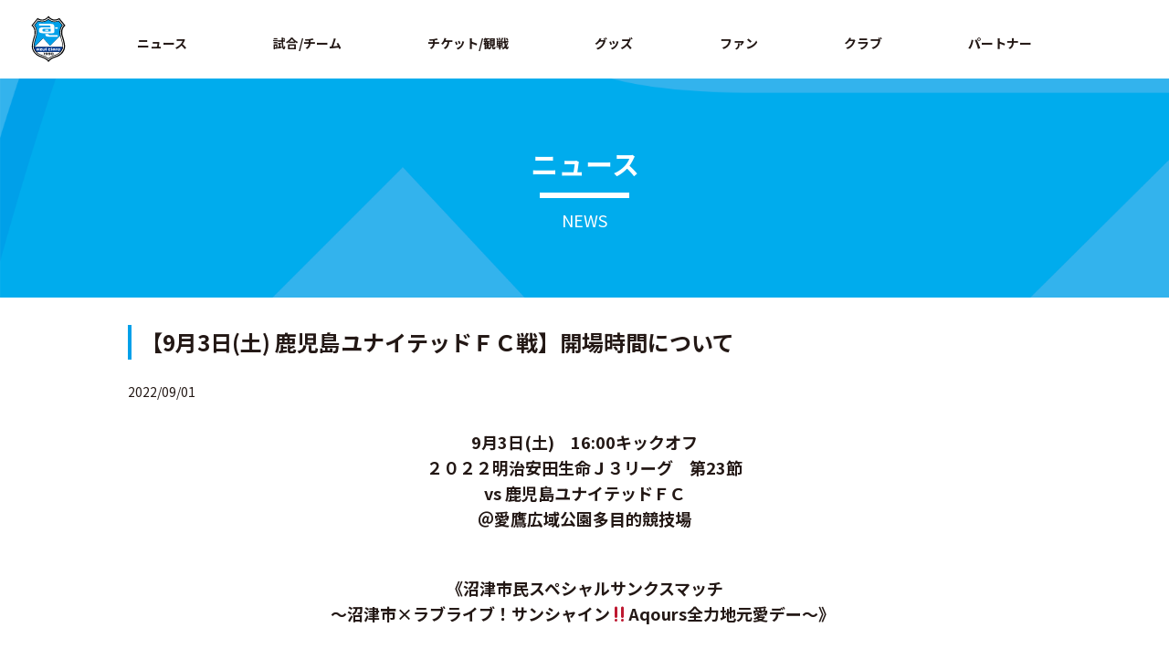

--- FILE ---
content_type: text/html; charset=UTF-8
request_url: https://www.azul-claro.jp/game_info/2022/09/01/63982/
body_size: 9947
content:
<!DOCTYPE html>
<html lang="ja" class="no-js">
<head>
<!-- Google Tag Manager -->
<script>(function(w,d,s,l,i){w[l]=w[l]||[];w[l].push({'gtm.start':
new Date().getTime(),event:'gtm.js'});var f=d.getElementsByTagName(s)[0],
j=d.createElement(s),dl=l!='dataLayer'?'&l='+l:'';j.async=true;j.src=
'https://www.googletagmanager.com/gtm.js?id='+i+dl;f.parentNode.insertBefore(j,f);
})(window,document,'script','dataLayer','GTM-KN32GP67');</script>
<!-- End Google Tag Manager -->
<title>【9月3日(土)  鹿児島ユナイテッドＦＣ戦】開場時間について | アスルクラロ沼津 オフィシャルサイト</title>
<meta name="description" content="【9月3日(土)  鹿児島ユナイテッドＦＣ戦】開場時間についてのページです。アスルクラロ沼津 オフィシャルサイト。チームと選手の紹介やスケジュール、イベント情報、オフィシャルグッズ紹介、チケット情報、スタジアム案内等。" />
<meta name="keywords" content="アスルクラロ沼津,サッカー,J3リーグ">

	<meta charset="UTF-8">
	<meta name="viewport" content="width=device-width, initial-scale=1">
	<link rel="profile" href="http://gmpg.org/xfn/11">
		<script>(function(html){html.className = html.className.replace(/\bno-js\b/,'js')})(document.documentElement);</script>
<link rel='dns-prefetch' href='//fonts.googleapis.com' />
<link rel='dns-prefetch' href='//s.w.org' />
<link rel="alternate" type="application/rss+xml" title="アスルクラロ沼津 オフィシャルサイト &raquo; フィード" href="https://www.azul-claro.jp/feed/" />
<link rel="alternate" type="application/rss+xml" title="アスルクラロ沼津 オフィシャルサイト &raquo; コメントフィード" href="https://www.azul-claro.jp/comments/feed/" />
		<script type="text/javascript">
			window._wpemojiSettings = {"baseUrl":"https:\/\/s.w.org\/images\/core\/emoji\/11\/72x72\/","ext":".png","svgUrl":"https:\/\/s.w.org\/images\/core\/emoji\/11\/svg\/","svgExt":".svg","source":{"concatemoji":"https:\/\/www.azul-claro.jp\/win\/wp-includes\/js\/wp-emoji-release.min.js?ver=4.9.26"}};
			!function(e,a,t){var n,r,o,i=a.createElement("canvas"),p=i.getContext&&i.getContext("2d");function s(e,t){var a=String.fromCharCode;p.clearRect(0,0,i.width,i.height),p.fillText(a.apply(this,e),0,0);e=i.toDataURL();return p.clearRect(0,0,i.width,i.height),p.fillText(a.apply(this,t),0,0),e===i.toDataURL()}function c(e){var t=a.createElement("script");t.src=e,t.defer=t.type="text/javascript",a.getElementsByTagName("head")[0].appendChild(t)}for(o=Array("flag","emoji"),t.supports={everything:!0,everythingExceptFlag:!0},r=0;r<o.length;r++)t.supports[o[r]]=function(e){if(!p||!p.fillText)return!1;switch(p.textBaseline="top",p.font="600 32px Arial",e){case"flag":return s([55356,56826,55356,56819],[55356,56826,8203,55356,56819])?!1:!s([55356,57332,56128,56423,56128,56418,56128,56421,56128,56430,56128,56423,56128,56447],[55356,57332,8203,56128,56423,8203,56128,56418,8203,56128,56421,8203,56128,56430,8203,56128,56423,8203,56128,56447]);case"emoji":return!s([55358,56760,9792,65039],[55358,56760,8203,9792,65039])}return!1}(o[r]),t.supports.everything=t.supports.everything&&t.supports[o[r]],"flag"!==o[r]&&(t.supports.everythingExceptFlag=t.supports.everythingExceptFlag&&t.supports[o[r]]);t.supports.everythingExceptFlag=t.supports.everythingExceptFlag&&!t.supports.flag,t.DOMReady=!1,t.readyCallback=function(){t.DOMReady=!0},t.supports.everything||(n=function(){t.readyCallback()},a.addEventListener?(a.addEventListener("DOMContentLoaded",n,!1),e.addEventListener("load",n,!1)):(e.attachEvent("onload",n),a.attachEvent("onreadystatechange",function(){"complete"===a.readyState&&t.readyCallback()})),(n=t.source||{}).concatemoji?c(n.concatemoji):n.wpemoji&&n.twemoji&&(c(n.twemoji),c(n.wpemoji)))}(window,document,window._wpemojiSettings);
		</script>
		<style type="text/css">
img.wp-smiley,
img.emoji {
	display: inline !important;
	border: none !important;
	box-shadow: none !important;
	height: 1em !important;
	width: 1em !important;
	margin: 0 .07em !important;
	vertical-align: -0.1em !important;
	background: none !important;
	padding: 0 !important;
}
</style>
<link rel='stylesheet' id='ai1ec_style-css'  href='//www.azul-claro.jp/win/wp-content/plugins/all-in-one-event-calendar/public/themes-ai1ec/vortex/css/ai1ec_parsed_css.css?ver=2.6.8' type='text/css' media='all' />
<link rel='stylesheet' id='contact-form-7-css'  href='https://www.azul-claro.jp/win/wp-content/plugins/contact-form-7/includes/css/styles.css?ver=5.1.3' type='text/css' media='all' />
<link rel='stylesheet' id='wp-pagenavi-css'  href='https://www.azul-claro.jp/win/wp-content/plugins/wp-pagenavi/pagenavi-css.css?ver=2.70' type='text/css' media='all' />
<link rel='stylesheet' id='twentysixteen-fonts-css'  href='https://fonts.googleapis.com/css?family=Merriweather%3A400%2C700%2C900%2C400italic%2C700italic%2C900italic%7CInconsolata%3A400&#038;subset=latin%2Clatin-ext' type='text/css' media='all' />
<link rel='stylesheet' id='genericons-css'  href='https://www.azul-claro.jp/win/wp-content/themes/azul-claro/genericons/genericons.css?ver=3.4.1' type='text/css' media='all' />
<link rel='stylesheet' id='twentysixteen-style-css'  href='https://www.azul-claro.jp/win/wp-content/themes/azul-claro/style.css?ver=4.9.26' type='text/css' media='all' />
<!--[if lt IE 10]>
<link rel='stylesheet' id='twentysixteen-ie-css'  href='https://www.azul-claro.jp/win/wp-content/themes/azul-claro/css/ie.css?ver=20160816' type='text/css' media='all' />
<![endif]-->
<!--[if lt IE 9]>
<link rel='stylesheet' id='twentysixteen-ie8-css'  href='https://www.azul-claro.jp/win/wp-content/themes/azul-claro/css/ie8.css?ver=20160816' type='text/css' media='all' />
<![endif]-->
<!--[if lt IE 8]>
<link rel='stylesheet' id='twentysixteen-ie7-css'  href='https://www.azul-claro.jp/win/wp-content/themes/azul-claro/css/ie7.css?ver=20160816' type='text/css' media='all' />
<![endif]-->
<script type='text/javascript' src='https://www.azul-claro.jp/win/wp-includes/js/jquery/jquery.js?ver=1.12.4'></script>
<script type='text/javascript' src='https://www.azul-claro.jp/win/wp-includes/js/jquery/jquery-migrate.min.js?ver=1.4.1'></script>
<!--[if lt IE 9]>
<script type='text/javascript' src='https://www.azul-claro.jp/win/wp-content/themes/azul-claro/js/html5.js?ver=3.7.3'></script>
<![endif]-->
<link rel='https://api.w.org/' href='https://www.azul-claro.jp/wp-json/' />
<link rel="EditURI" type="application/rsd+xml" title="RSD" href="https://www.azul-claro.jp/win/xmlrpc.php?rsd" />
<link rel="wlwmanifest" type="application/wlwmanifest+xml" href="https://www.azul-claro.jp/win/wp-includes/wlwmanifest.xml" /> 
<link rel='prev' title='【9月3日(土)  鹿児島ユナイテッドＦＣ戦】グッズ売店オープン時間について' href='https://www.azul-claro.jp/game_info/2022/09/01/63978/' />
<link rel='next' title='【9月3日(土)  鹿児島ユナイテッドＦＣ戦】ブース・イベント会場について' href='https://www.azul-claro.jp/game_info/2022/09/02/63987/' />
<meta name="generator" content="WordPress 4.9.26" />
<link rel="canonical" href="https://www.azul-claro.jp/game_info/2022/09/01/63982/" />
<link rel='shortlink' href='https://www.azul-claro.jp/?p=63982' />
<link rel="alternate" type="application/json+oembed" href="https://www.azul-claro.jp/wp-json/oembed/1.0/embed?url=https%3A%2F%2Fwww.azul-claro.jp%2Fgame_info%2F2022%2F09%2F01%2F63982%2F" />
<link rel="alternate" type="text/xml+oembed" href="https://www.azul-claro.jp/wp-json/oembed/1.0/embed?url=https%3A%2F%2Fwww.azul-claro.jp%2Fgame_info%2F2022%2F09%2F01%2F63982%2F&#038;format=xml" />
<meta name="keywords" content="【9月3日(土)  鹿児島ユナイテッドＦＣ戦】開場時間について" />
<meta property="og:type" content="article" />
<meta property="og:url" content="https://www.azul-claro.jp/game_info/2022/09/01/63982/" />
<meta property="og:site_name" content="アスルクラロ沼津 オフィシャルサイト" />
<meta property="og:image" content="https://www.azul-claro.jp/asset/img/og-image.png" />
<meta name="twitter:card" content="summary_large_image" />
<meta name="twitter:site" content="@kuralin46">
<meta name="twitter:image" content="https://www.azul-claro.jp/asset/img/og-image.png" />
		<style type="text/css">.recentcomments a{display:inline !important;padding:0 !important;margin:0 !important;}</style>
		<link rel="icon" href="https://www.azul-claro.jp/win/wp-content/uploads/2025/04/cropped-favicon-1-32x32.png" sizes="32x32" />
<link rel="icon" href="https://www.azul-claro.jp/win/wp-content/uploads/2025/04/cropped-favicon-1-192x192.png" sizes="192x192" />
<link rel="apple-touch-icon-precomposed" href="https://www.azul-claro.jp/win/wp-content/uploads/2025/04/cropped-favicon-1-180x180.png" />
<meta name="msapplication-TileImage" content="https://www.azul-claro.jp/win/wp-content/uploads/2025/04/cropped-favicon-1-270x270.png" />
		<style type="text/css" id="wp-custom-css">
			.table_box {
    overflow-x: auto;
    display: block;
}

.table_box table th,
.table_box table td {
    white-space: nowrap;
}
		</style>
	
<meta http-equiv="X-UA-Compatible" content="IE=edge">
<meta name="viewport" content="width=device-width, viewport-fit=cover">
<meta name="format-detection" content="telephone=no">
<meta name="theme-color" content="#003894">
<link rel="shortcut icon" href="https://www.azul-claro.jp/asset/img/share/favicon.ico">
<link rel="stylesheet" href="https://www.azul-claro.jp/asset/css/swiper.min.css">
<link rel="stylesheet" href="https://www.azul-claro.jp/asset/css/s.css?ver=0.0.1">
<script src="https://cdnjs.cloudflare.com/ajax/libs/Swiper/4.4.6/js/swiper.min.js"></script>
<link rel="stylesheet" href="https://www.azul-claro.jp/asset/css/second.css?ver=0.0.8">
<link rel="stylesheet" href="https://www.azul-claro.jp/asset/css/custom.css">
<link rel="preconnect" href="https://fonts.googleapis.com">
<link rel="preconnect" href="https://fonts.gstatic.com" crossorigin>
<link href="https://fonts.googleapis.com/css2?family=Noto+Sans+JP:wght@100;300;400;500;700;900&family=Roboto+Condensed:ital,wght@0,300;0,400;0,700;1,300;1,400;1,700&display=swap" rel="stylesheet">
<!-- google analytics -->
<script async src="https://www.googletagmanager.com/gtag/js?id=UA-44860141-1"></script>
<script>
  window.dataLayer = window.dataLayer || [];
  function gtag(){dataLayer.push(arguments);}
  gtag('js', new Date());

  gtag('config', 'UA-44860141-1');
</script>
<!-- // google analytics -->
<!-- Google Search Console ここから-->

<!-- Google Search Console ここまで-->
</head>

<body ontouchstart="" class="init page-top" id="top">

<div class="skipLink" id="skipLink"><a href="#main" tabindex="1">ページの本文へ</a></div>
<div id="page"> 
  <!-- header START-->
  <div class="globalHeaderWrap js-firstView js-scrollHeader">
    <header class="globalHeader">
      <div class="logo">
        <div class="globalHeader__inner">
          <h1 class="logo__item"><a href="https://www.azul-claro.jp"><img src="https://www.azul-claro.jp/asset/img/share/logo.svg" alt="アスルクラロ沼津"></a></h1>
        </div>
      </div>
      <div class="sp-globalNav">
        <div class="sp-globalNav__title">
          <button class="sp-globalNav__btn js-globalNavToggleBtn"><span>メニュー</span></button>
        </div>
        <div class="sp-globalNav__body js-globalNavToggleBody">
         
          <ul class="sp-globalNav__menu">
            <li class="sp-globalNav__menuItem"><a class="js-toggleBtn" href="javascript:void(0);">ニュース</a>
              <ul class="sp-globalNav__subMenu js-toggleBody">
                <li class="sp-globalNav__subMenuItem">ニュース
                  <ul>
                    <li><a href="https://www.azul-claro.jp/information_info">インフォメーション</a></li>
                    <li><a href="https://www.azul-claro.jp/game_info">試合情報</a></li>
                    <li><a href="https://www.azul-claro.jp/hometown_info">ホームタウン</a></li>
                    <li><a href="https://www.azul-claro.jp/media_info">メディア</a></li>
                    <li><a href="https://www.azul-claro.jp/academy_info">アカデミー</a></li>
                    <li><a href="https://www.azul-claro.jp/goods_info">グッズ</a></li>
                  </ul>
                </li>
                  <li class="sp-globalNav__subMenuItem">スケジュール
                  <ul>
                    <li><a href="https://www.azul-claro.jp/schedule">スケジュール</a></li>
                  </ul>
                </li>
              </ul>
            </li>
            <li class="sp-globalNav__menuItem">
            <a class="js-toggleBtn" href="javascript:void(0);">試合/チーム</a>
            <ul class="sp-globalNav__subMenu js-toggleBody">
             <!-- <li class="sp-globalNav__subMenuItem">試合
                <ul>
                  <li><a href="https://www.azul-claro.jp/games/">試合日程・結果</a></li>
                </ul>
              </li>
              <li class="sp-globalNav__subMenuItem">
              トップチーム
              <ul>
                <li><a href="https://www.azul-claro.jp/clubs/players/">選手</a></li>
                <li><a href="https://www.azul-claro.jp/clubs/staffs/">スタッフ</a></li>
              </ul>
              </li>
                <li class="sp-globalNav__subMenuItem">
              順位表
              <ul>
                <li><a href="https://www.azul-claro.jp/games/team_standings/">Ｊ３順位表</a></li>
              </ul> 
              </li> -->
				<li class="sp-globalNav__subMenuItem">
              Ｕ１８
              <ul>
                <li><a href="https://www.azul-claro.jp/clubs/youth-players/">選手</a></li>
              <li><a href="https://www.azul-claro.jp/clubs/youth-staffs/">スタッフ</a></li>
              </ul>
              </li>
				<li class="sp-globalNav__subMenuItem textLink -style02">
					<a href="https://azul-claro-sports-club.jp/" target="_blank">アカデミー</a>
              <!-- <ul>
                <li><a href="">選手</a></li>
                <li><a href="">スタッフ</a></li>
              </ul> -->
              </li>
            </ul>
            </li>
            <li class="sp-globalNav__menuItem"><a class="js-toggleBtn" href="javascript:void(0);">チケット/観戦</a>
              <ul class="sp-globalNav__subMenu js-toggleBody">
               <!-- <li class="sp-globalNav__subMenuItem">チケット
                  <ul>
                    <li><a href="https://www.azul-claro.jp/ticket/">チケット総合案内（座席図・料金表）</a></li>
                    <li><a href="https://www.azul-claro.jp/ticket/azulport/">アスポート</a></li>
                  </ul>
                </li> -->
                <li class="sp-globalNav__subMenuItem">観戦
                  <ul>
                    <li><a href="https://www.azul-claro.jp/guide/stadium_access/">スタジアム・アクセス</a></li>
                   <!-- <li><a href="https://www.azul-claro.jp/guide/rule/">観戦マナー・ルール</a></li> -->
                  </ul>
                </li>
              </ul>
            </li>
            <li class="sp-globalNav__menuItem"><a class="js-toggleBtn" href="javascript:void(0);">グッズ</a>
              <ul class="sp-globalNav__subMenu js-toggleBody">
                <li class="sp-globalNav__subMenuItem">
                  <ul>
                    <li><a href="https://www.azul-claro.jp/goods/">グッズ総合案内</a></li>
                    <li class="sp-globalNav__subMenuItem textLink -style02"><a href="https://shop.azul-claro.jp/" target="_blank">オフィシャルオンラインストア</a></li>
                  </ul>
                </li>
              </ul>
            </li>
			  <li class="sp-globalNav__menuItem"><a>ファン</a></li>
           <!--  <li class="sp-globalNav__menuItem"><a class="js-toggleBtn" href="javascript:void(0);">ファン</a>
             <ul class="sp-globalNav__subMenu js-toggleBody">
                <li class="sp-globalNav__subMenuItem">
                  <ul>
                    <li><a href="https://www.azul-claro.jp/fanclub/family/">ファミリー会員</a></li>
					  <li><a href="https://www.azul-claro.jp/information_info/2024/11/16/72928/">シーズンシート</a></li>
                  </ul>
                </li>
              </ul>
            </li> -->
            <li class="sp-globalNav__menuItem"><a class="js-toggleBtn" href="javascript:void(0);">クラブ</a>
              <ul class="sp-globalNav__subMenu js-toggleBody">
                <li class="sp-globalNav__subMenuItem">クラブ
                  <ul>
                    <li><a href="https://www.azul-claro.jp/club/">クラブ概要（会社概要・アクセス）</a></li>
					<li class="sp-globalNav__subMenuItem textLink -style02"><a href="https://www.azul-claro.jp/asset/pdf/DNA-OF-AZUL-CLARO_20251225.pdf" target="_blank">DNA OF AZUL CLARO</a></li>
					  <li class="sp-globalNav__subMenuItem textLink -style02"><a href="https://www.azul-claro.jp/win/wp-content/uploads/2025/06/クラブサステナビリティ方針.pdf" target="_blank">クラブサステナビリティ方針</a></li>
                    <li><a href="https://www.azul-claro.jp/club/topteam/">トップチーム沿革</a></li>
					 <li><a href="https://www.azul-claro.jp/recruit/">採用情報</a></li>
                  </ul>
                </li>
                <li class="sp-globalNav__subMenuItem">ホームタウン
                  <ul>
                    <li><a href="https://www.azul-claro.jp/hometown">ホームタウン活動</a></li>
                  </ul>
                </li>
              </ul>
            </li>
            <li class="sp-globalNav__menuItem"><a class="js-toggleBtn" href="javascript:void(0);">パートナー</a>
              <ul class="sp-globalNav__subMenu js-toggleBody">
                <li class="sp-globalNav__subMenuItem">
                  <ul>
                    <li><a href="https://www.azul-claro.jp/partner">パートナー一覧</a></li>
                    <!-- <li><a href="https://www.azul-claro.jp/partner/partnership/">パートナーシップ（セールスシート）</a></li> -->
                  </ul>
                </li>
              </ul>
            </li>
          </ul>
          
          <div class="sp-globalNav__close">
            <button class="js-globalNavCloseBtn uppercase">✕ Close</button>
          </div>
        </div>
      </div>
      <div class="globalNavMenu">
        <button class="globalNavMenu__btn js-globalNavShow"><span>Menu</span></button>
      </div>
      <div class="globalNav">
        <div class="globalHeader__inner">
          <nav>
            <ul class="globalNav__menu js-nav-menu">
              <li class="globalNav__item globalNav__news"><span>ニュース</span>
                <div class="globalNav__subMenu js-sub-nav">
                  <ul class="globalNav__subMenuGroup js-sub-nav-group">
                    <li class="globalNav__subItem">ニュース
                      <ul>
                        <li><a href="https://www.azul-claro.jp/information_info">インフォメーション</a></li>
                    <li><a href="https://www.azul-claro.jp/game_info">試合情報</a></li>
                    <li><a href="https://www.azul-claro.jp/hometown_info">ホームタウン</a></li>
                    <li><a href="https://www.azul-claro.jp/media_info">メディア</a></li>
                    <li><a href="https://www.azul-claro.jp/academy_info">アカデミー</a></li>
                    <li><a href="https://www.azul-claro.jp/goods_info">グッズ</a></li>
                      </ul>
                    </li>
                      <li class="globalNav__subItem">スケジュール
                      <ul>
                        <li><a href="https://www.azul-claro.jp/schedule">スケジュール</a></li>
                      </ul>
                    </li>
                  </ul>
                </div>
              </li>
              <li class="globalNav__item globalNav__game"><span>試合/チーム</span>
                <div class="globalNav__subMenu js-sub-nav">
                  <ul class="globalNav__subMenuGroup js-sub-nav-group">
                  <!--  <li class="globalNav__subItem">試合
                      <ul>
                        <li><a href="https://www.azul-claro.jp/games/">試合日程・結果</a></li>
                      </ul>
                    </li>
                    <li class="globalNav__subItem">トップチーム
                      <ul>
                        <li><a href="https://www.azul-claro.jp/clubs/players/">選手</a></li>
                <li><a href="https://www.azul-claro.jp/clubs/staffs/">スタッフ</a></li>
                      </ul>
                    </li>
                      <li class="globalNav__subItem">順位表
                      <ul>
                        <li><a href="https://www.azul-claro.jp/games/team_standings/">Ｊ３順位表</a></li>
                      </ul>
                    </li> -->
					   <li class="globalNav__subItem">Ｕ１８
                      <ul>
                        <li><a href="https://www.azul-claro.jp/clubs/youth-players/">選手</a></li>
               <li><a href="https://www.azul-claro.jp/clubs/youth-staffs/">スタッフ</a></li>
                      </ul>
                    </li>
					  <li class="globalNav__subItem textLink -style02"><a href="https://azul-claro-sports-club.jp/" target="_blank">アカデミー</a>
                      <!-- <ul>
                        <li><a href="">選手</a></li>
                        <li><a href="">スタッフ</a></li>
                      </ul> -->
                    </li>
                  </ul>
                </div>
              </li>
              <li class="globalNav__item globalNav__ticket"><span>チケット/観戦</span>
                <div class="globalNav__subMenu js-sub-nav">
                  <ul class="globalNav__subMenuGroup js-sub-nav-group">
                  <!--  <li class="globalNav__subItem">チケット
                      <ul>
                        <li><a href="https://www.azul-claro.jp/ticket/">チケット総合案内（座席図・料金表）</a></li>
                    <li><a href="https://www.azul-claro.jp/ticket/azulport/">アスポート</a></li>
                      </ul>
                    </li> -->
                    <li class="globalNav__subItem">観戦
                      <ul>
                        <li><a href="https://www.azul-claro.jp/guide/stadium_access/">スタジアム・アクセス</a></li>
                   <!-- <li><a href="https://www.azul-claro.jp/guide/rule/">観戦マナー・ルール</a></li> -->
                      </ul>
                    </li>
                  </ul>
                </div>
              </li>
              <li class="globalNav__item globalNav__guide"><span>グッズ</span>
                <div class="globalNav__subMenu js-sub-nav">
                  <ul class="globalNav__subMenuGroup js-sub-nav-group">
                    <li class="globalNav__subItem">
                      <ul>
                        <li><a href="https://www.azul-claro.jp/goods/">グッズ総合案内</a></li>
                    <li class="globalNav__subItem textLink -style02"><a href="https://shop.azul-claro.jp/" target="_blank">オフィシャルオンラインストア</a></li>
                      </ul>
                    </li>
                  </ul>
                </div>
              </li>
              <li class="globalNav__item globalNav__team"><span>ファン</span>
               <div class="globalNav__subMenu js-sub-nav">
                <!--   <ul class="globalNav__subMenuGroup js-sub-nav-group">
                    <li class="globalNav__subItem">
                      <ul>
                        <li><a href="https://www.azul-claro.jp/fanclub/family/">ファミリー会員</a></li>
						  <li><a href="https://www.azul-claro.jp/information_info/2024/11/16/72928/">シーズンシート</a></li>
                      </ul>
                    </li>
                  </ul> -->
                </div> 
              </li>
              <li class="globalNav__item globalNav__club"><span>クラブ</span>
                <div class="globalNav__subMenu js-sub-nav">
                  <ul class="globalNav__subMenuGroup js-sub-nav-group">
                    <li class="globalNav__subItem">クラブ
                      <ul>
                        <li><a href="https://www.azul-claro.jp/club/">クラブ概要（会社概要・アクセス）</a></li>
						<li class="globalNav__subItem textLink -style02"><a href="https://www.azul-claro.jp/asset/pdf/DNA-OF-AZUL-CLARO_20251225.pdf" target="_blank">DNA OF AZUL CLARO</a></li>
						  <li class="globalNav__subItem textLink -style02"><a href="https://www.azul-claro.jp/win/wp-content/uploads/2025/06/クラブサステナビリティ方針.pdf" target="_blank">クラブサステナビリティ方針</a></li>
                    <li><a href="https://www.azul-claro.jp/club/topteam/">トップチーム沿革</a></li>
						  <li><a href="https://www.azul-claro.jp/recruit/">採用情報</a></li>
                      </ul>
                    </li>
                       <li class="globalNav__subItem">ホームタウン
                      <ul>
                        <li><a href="https://www.azul-claro.jp/hometown">ホームタウン活動</a></li>
                      </ul>
                    </li>
                  </ul>
                </div>
              </li>
              <li class="globalNav__item globalNav__academy"><span>パートナー</span>
                <div class="globalNav__subMenu js-sub-nav">
                  <ul class="globalNav__subMenuGroup js-sub-nav-group">
                    <li class="globalNav__subItem">
                      <ul>
                        <li><a href="https://www.azul-claro.jp/partner">パートナー一覧</a></li>
                    <!-- <li><a href="https://www.azul-claro.jp/partner/partnership/">パートナーシップ（セールスシート）</a></li> -->
                      </ul>
                    </li>
                  </ul>
                </div>
              </li>
              
            </ul>
          </nav>
        </div>
      </div>
     
    </header>
  </div>
  <!-- header END--> 
	
  <!-- contens START-->
  <div class="contents" id="contents">
    <main id="main"> 
      <!-- main START-->

  

  <header class="pageHeader">
          <h1 class="pageHeader__title uppercase">ニュース</h1><span>NEWS</span>
        </header>
		
		<section class="section -second">
          <!-- second-area -->
          <section class="second-area">
	
	
	 




       
	
		

<article id="post-63982" class="post-63982 game_info type-game_info status-publish hentry">

<div class="section__inner">
	<h2 class="title -style05_02">【9月3日(土)  鹿児島ユナイテッドＦＣ戦】開場時間について</h2>        </div>
		
			  
		<section class="second-layout second-news-detail">
            

              <div class="second-news-day">2022/09/01</div>
              <div class="second-news-area">
				  
				  
					  
<h2 style="text-align: center;"><b>9月3日(土)　16:00キックオフ</b></h2>
<h2 style="text-align: center;"><strong>２０２２明治安田生命Ｊ３リーグ　第23</strong><strong>節</strong></h2>
<h2 style="text-align: center;"><strong>vs 鹿児島ユナイテッドＦＣ</strong></h2>
<h2 style="text-align: center;"><strong>＠愛鷹広域公園多目的競技場</strong></h2>
<p>&nbsp;</p>
<h2 style="text-align: center;"><strong>《沼津市民スペシャルサンクスマッチ<br />～沼津市×ラブライブ！サンシャイン&#x203c;Aqours全力地元愛デー～</strong><strong>》</strong> </h2>
<p>&nbsp;</p>
<hr />
<p>&nbsp;</p>
<h2 style="text-align: left;"><span style="color: #003894;">9月3日(土)鹿児島戦の開場時間をお知らせいたします。</span></h2>
<p>&nbsp;</p>
<h2 style="text-align: left;">◆第23節 鹿児島ユナイテッドＦＣ戦　開場時間</h2>
<h2 style="text-align: left;"><span style="color: #003894;">先行入場　13：50～</span></h2>
<h2 style="text-align: left;"><span style="color: #003894;">一般入場　14：00～</span></h2>
<p>&nbsp;</p>
<p>&nbsp;</p>
<p>&nbsp;</p>
              </div>
			
		

				<!-- sns -->
           <ul class="sns -center">
                <li class="sns__item"><a class="sns__facebook" href="http://www.facebook.com/share.php?u=https://www.azul-claro.jp/game_info/2022/09/01/63982/" target="_blank" rel="nofollow noopener"><img src="https://www.azul-claro.jp/asset/img/share/icon_sns_facebook.svg" height="30"></a></li>
                <li class="sns__item"><a class="sns__twitter" href="https://twitter.com/share?url=https://www.azul-claro.jp/game_info/2022/09/01/63982/&text=【9月3日(土)  鹿児島ユナイテッドＦＣ戦】開場時間について" target="_blank" rel="nofollow noopener"><img src="https://www.azul-claro.jp/asset/img/share/icon_sns_twitter.svg" height="30"></a></li>
                <li class="sns__item"><a class="sns__line" href="https://social-plugins.line.me/lineit/share?url=https://www.azul-claro.jp/game_info/2022/09/01/63982/" target="_blank" rel="nofollow noopener"><img src="https://www.azul-claro.jp/asset/img/share/icon_sns_line.svg" height="30"></a></li>
              </ul>
         <!-- // sns -->
				
				<!-- pagenation -->
				<div class="pagenation -style01">
                <ul class="pagenation__list">
                    <li class="pagenation__item -prev"><a href="https://www.azul-claro.jp/game_info/2022/09/02/63987/" rel="next">前の記事へ</a></li>
                    <li class="pagenation__item -list"><a href="https://www.azul-claro.jp/news_list/">最新一覧</a></li>
                    <li class="pagenation__item -next"><a href="https://www.azul-claro.jp/game_info/2022/09/01/63978/" rel="prev">次の記事へ</a></li>
                </ul>
              </div>
				<!-- // pagenation -->
				
				<!-- breadcrumb -->
				<div class="breadcrumbWrap" id="breadcrumb" aria-label="Breadcrumb">
          <ol class="breadcrumb" itemscope="" itemtype="http://schema.org/BreadcrumbList">
            <li class="breadcrumb__item" itemprop="itemListElement" itemscope="" itemtype="http://schema.org/ListItem"><a class="breadcrumb__link" href="https://www.azul-claro.jp" itemprop="item"><span itemprop="name">HOME</span></a>
              <meta itemprop="position" content="1">
            </li>
            <li class="breadcrumb__item" itemprop="itemListElement" itemscope="" itemtype="http://schema.org/ListItem"><a class="breadcrumb__link" href="https://www.azul-claro.jp/news_list/" itemprop="item" aria-current="page"><span itemprop="name">ニュース</span></a>
              <meta itemprop="position" content="2">
            </li>
              <li class="breadcrumb__item" itemprop="itemListElement" itemscope="" itemtype="http://schema.org/ListItem"><a class="breadcrumb__link is-active" href="" itemprop="item" aria-current="page"><span itemprop="name">【9月3日(土)  鹿児島ユナイテッドＦＣ戦】開場時間について</span></a>
              <meta itemprop="position" content="3">
            </li>
          </ol>
        </div>
				<!-- // breadcrumb -->
				
				
			
			
			</section>

	</article>

		

		





   </section>
          <!-- second-area -->
        </section>
		



 <!-- main END--> 
    </main>
  </div>
  <!-- contents END--> 
  <!-- footer START-->
	
	 <section class="top-business-area">
        <div class="top-business__inner">
          <ul class="gridImage -col5">
   
			  <li class="gridImage__item"><a href="https://www.azul-claro.jp/institution/"><img src="https://www.azul-claro.jp/asset/img/bnr/online-court-reservation.jpg" alt=""></a></li>
			 <li class="gridImage__item"><a href="https://www.azul-claro.jp/seresute-game/"><img src="https://www.azul-claro.jp/asset/img/bnr/monday2020.gif" alt=""></a></li>
           <!--  <li class="gridImage__item"><a href="https://azul-claro-town.jp/" target="_blank"><img src="https://www.azul-claro.jp/asset/img/bnr/town_banner_b.jpg" alt=""></a></li> -->
            <li class="gridImage__item"><a href="https://azul-claro-sports-club.jp/" target="_blank"><img src="https://www.azul-claro.jp/asset/img/bnr/azul_claro_sports_club.png" alt=""></a></li>
            <li class="gridImage__item"><a href="https://www.azul-claro.jp/fanclub/family/"><img src="https://www.azul-claro.jp/asset/img/bnr/family-mail.jpg" alt=""></a></li>
            <li class="gridImage__item"><a href="https://www.azul-claro.jp/institution/"><img src="https://www.azul-claro.jp/asset/img/bnr/tennis-reservation.jpg" alt=""></a></li>
             <!-- <li class="gridImage__item"><a href="http://www.masakuni-yamamoto.com/" target="_blank"><img src="https://www.azul-claro.jp/asset/img/bnr/yamamoto-chairman.jpg" alt=""></a></li> -->
               <li class="gridImage__item"><a href="http://azul-claro-sc.jp/" target="_blank"><img src="https://www.azul-claro.jp/asset/img/bnr/azulecul-1.gif" alt=""></a></li>
			  <!-- <li class="gridImage__item"><a href="https://azul-claro-town.jp/" target="_blank"><img src="asset/img/bnr/town-suru2.jpg" alt=""></a></li> -->
              <li class="gridImage__item"><a href="https://www.azul-claro.jp/ticket/"><img src="https://www.azul-claro.jp/asset/img/bnr/banner_ticket-1.jpg" alt=""></a></li>
			  <!-- <li class="gridImage__item"><a href="https://www.facebook.com/azulclaro1990/" target="_blank"><img src="https://www.azul-claro.jp/asset/img/bnr/banner_fbp.gif" alt=""></a></li> -->
              <!-- <li class="gridImage__item"><a href="https://www.azul-claro.jp/fanclub/family/"><img src="https://www.azul-claro.jp/asset/img/bnr/family_bana.png" alt=""></a></li> -->
			  <!-- <li class="gridImage__item"><a href="https://azul-claro-sports-club.jp/" target="_blank"><img src="asset/img/bnr/school_banner.gif" alt=""></a></li> -->
			  
			  <li class="gridImage__item"><a href="https://www.azul-claro.jp/recruit/"><img src="https://www.azul-claro.jp/asset/img/bnr/recruit.png" alt=""></a></li>
			  <li class="gridImage__item"><a href="https://www.mitsuboshi-fudosan.jp/recruit/" target="_blank"><img src="https://www.azul-claro.jp/asset/img/bnr/recruit-mitsuboshi.png" alt=""></a></li>
			 <li class="gridImage__item"><a href="https://www.facebook.com/azulcraloZhaoJin50shinia" target="_blank"><img src="https://www.azul-claro.jp/asset/img/bnr/bnr_senior.png" alt=""></a></li>
			  <li class="gridImage__item"><a href="https://www.tokaicom.ac.jp/index.php" target="_blank"><img src="https://www.azul-claro.jp/asset/img/bnr/bnr_tokaicom-ac.png" alt=""></a></li>
			   <li class="gridImage__item"><a href="https://www.numazu-grand.co.jp/index.html" target="_blank"><img src="https://www.azul-claro.jp/asset/img/bnr/bnr_numazu-grand.png" alt=""></a></li>
			   <li class="gridImage__item"></li>
			    <li class="gridImage__item"></li>
			    <li class="gridImage__item"></li>
			 
          </ul>
        </div>
      </section>
  
   
        <section class="top-sponsor">
        <div class="top-sponsor__inner">
          <div class="top-sponsor__header">
            <h2 class="uppercase" lang="en">OFFICIAL PARTNER</h2>
          </div>
          <div class="top-sponsor__body">
            <ul class="top-sponsor__list">
              <li><a href="http://www.usui.co.jp/" target="_blank"><img alt="" src="https://www.azul-claro.jp/asset/img/partner/usui.jpg"></a></li>
              <li><a href="https://www.surugabank.co.jp/surugabank/index.html" target="_blank"><img alt="" src="https://www.azul-claro.jp/asset/img/partner/surugabank_main-5.gif"></a></li>
              <li><a href="https://www.meidensha.co.jp/" target="_blank"><img alt="" src="https://www.azul-claro.jp/asset/img/partner/meiden.jpg"></a></li>
				<li><a href="https://www.oki.com/jp/" target="_blank"><img alt="" src="https://www.azul-claro.jp/asset/img/partner/oki_A.png"></a></li>
              <!-- <li><a href="https://www.city.numazu.shizuoka.jp/" target="_blank"><img alt="" src="https://www.azul-claro.jp/asset/img/partner/numazushi.jpg"></a></li> -->
              <li><a href="https://www.mitsuboshi-fudosan.jp/" target="_blank"><img alt="" src="https://www.azul-claro.jp/asset/img/partner/mitsuboshi.jpg"></a></li>
				<li><a href="https://www.kawata.org/" target="_blank"><img alt="" src="https://www.azul-claro.jp/asset/img/partner/kawata.png"></a></li>
				<!-- <li class="sp-only"></li> -->
            </ul>
          </div>
          <div class="top-sponsor__footer">
            <p class="textLink t-center top-partner-link"><a class="uppercase" href="/partner/" lang="en">パートナー一覧</a></p>
           
			   <div class="footer__sns__wrap footer__sns__second__wrap">
				  
				   <p class="textLink t-center mt60 footer-SNS-title">クラブ公式SNS</p>
				 
				   
				   	  <div class="top-sns-area mt20">
			  	<ul class="gridImage -col3 -sp-break">
             
               <li class="gridImage__item">
				   <p><a href="https://www.facebook.com/azulclaro1990/" target="_blank" class="sns-item sns-item--fb">
                    <img src="https://www.azul-claro.jp/asset/img/share/icon_sns_facebook_white.svg" alt="facebook">
                    Facebook
                </a></p>
				   
				
					</li>
					
					 <li class="gridImage__item">
						 <p><a href="https://twitter.com/azulclaro1990" target="_blank" class="sns-item sns-item--twitter">
                    <img src="https://www.azul-claro.jp/asset/img/share/icon_sns_x.svg" alt="X">
                     旧Twitter
                </a></p>
					
							  </li>
					
					
					 <li class="gridImage__item">
						 <p><a href="https://www.instagram.com/azulclaronumazu_official/" target="_blank" class="sns-item sns-item--instagram">
                         <img src="https://www.azul-claro.jp/asset/img/share/icon_sns_Instagram_Glyph_Gradient.png" alt="instagram">
                       instagram
                    </a></p>
						 
						
					</li>
					 
					<li class="gridImage__item">
						<p><a href="https://www.youtube.com/channel/UCSpF0gq_RHeatSwO2Sxr8cQ?sub_confirmation=1" target="_blank" class="sns-item sns-item--youtube">
                    <img src="https://www.azul-claro.jp/asset/img/share/icon_sns_youtube.svg" alt="Youtube">
                    Youtube
                </a></p>
				
							 </li>
					
					
					<li class="gridImage__item">
						<p><a href="https://www.tiktok.com/@azulclaro1990" target="_blank" class="sns-item sns-item--tiktok">
                       <img src="https://www.azul-claro.jp/asset/img/share/icon_sns_tiktok.svg" alt="Tiktok">
                        Tiktok
                    </a></p>
				
							 </li>
			
				<li class="gridImage__item"><a href="https://x.com/azulkundesu" target="_blank" class="sns-item sns-item--twitter--azulkun azulkun"><img src="https://www.azul-claro.jp/asset/img/share/icon_sns_azulkun.svg" alt="X">アスルくんX</a></li>
					
            </ul>
			  </div>
			  </div>
				   
				   

					
					   </div>
         
        </div>
      </section>
	
	
  <footer class="globalFooter">
    <p class="btnPageTop" id="pageTop-fixed"><a href="#top">このページの上部へ</a></p>
    <div class="footerNav">
      <ul class="footerNav__list">
        <li><a href="https://docs.google.com/forms/d/e/1FAIpQLScauFax696EdTNPV5-CYU3snhvErrSr-VwdJqwvF4Z69YZ4UQ/viewform?fbzx=-6592493111578343742" target="_blank">お問い合わせ</a></li>
        <li><a href="https://www.azul-claro.jp/sitemap/">サイトマップ</a></li>
        <li><a href="https://www.azul-claro.jp/agreement/">サイトの利用について</a></li>
        <li><a href="https://www.azul-claro.jp/privacypolicy/">プライバシーポリシー</a></li>
        <li><a href="https://www.azul-claro.jp/socialmeidapolicy/">ソーシャルメディアに対するクラブ指針</a></li>
      </ul>
    </div>
    <p class="copyright" lang="en"><small>Copyright © 2013 azul-claro-suruga All Rights reserved.</small></p>

  </footer>
  <!-- footer END--> 
</div>

<!-- javascript --> 
<script src="https://ajax.googleapis.com/ajax/libs/jquery/3.3.1/jquery.min.js"></script> 
<script src="https://www.azul-claro.jp/asset/js/jquery-accessibleMegaMenu.js"></script> 
<script src="https://www.azul-claro.jp/asset/js/modaal.min.js"></script> 
<script src="https://www.azul-claro.jp/asset/js/share.js"></script> 

<script>
  // NEWS
  var swiperNewsTab = new Swiper('.js-news-tab', {
    spaceBetween: 0,
    //- slidesPerView: 'auto',
    slidesPerView: 5,
    centeredSlides: false,
    freeMode: true,
    watchSlidesVisibility: true,
    watchSlidesProgress: true,
    breakpoints: {
      768: {
        slidesPerView: 4,
      }
    }
  });
  var swiperNewsBody = new Swiper('.js-news-body', {
    effect: "fade",
    autoHeight: true,
    fadeEffect: {
      crossFade: true
    },
    navigation: {
      nextEl: '.swiper-button-next.-news',
      prevEl: '.swiper-button-prev.-news',
    },
    thumbs: {
      swiper: swiperNewsTab
    }
  });


    
    // topmain
    var swipertopmain = new Swiper ('.js-slider-topmain', {
 effect: "slide",
    loop: true,
    autoHeight: true, //高さ可変
    initialSlide: 0,
    slidesPerView: "auto",
    centeredSlides: true,
    allowTouchMove: false,
    autoplay: {
      delay: 5500,
    },
    pagination: {
      el: '.swiper-pagination.-topmain',
      type: 'bullets',
      clickable: true,
    },
    navigation: {
      nextEl: '.swiper-button-next.-topmain',
      prevEl: '.swiper-button-prev.-topmain',
    },
  breakpoints: {
    768: {
      spaceBetween: 0,
      allowTouchMove: true
    }
  },
//  observer: true,
//  observeParents: true,
});


  // MATCH SCHDULE
  var swiperSchedule = new Swiper('.js-slide-matchSchedule', {
    effect: "slide",
    loop: false,
    initialSlide: 0,
    slidesPerView: 3,
    centeredSlides: false,
    simulateTouch: false,
    navigation: {
      nextEl: '.swiper-button-next.-matchSchedule',
      prevEl: '.swiper-button-prev.-matchSchedule',
    },
    breakpoints: {
      768: {
        slidesPerView: "auto",
        spaceBetween: 15,
        freeMode: true
      }
    }
  });

  // Goods
  var swiperGoods = new Swiper('.js-slide-goods', {
    effect: "slide",
    loop: false,
    initialSlide: 0,
    slidesPerView: 4,
    centeredSlides: false,
    simulateTouch: false,
    navigation: {
      nextEl: '.swiper-button-next.-goods',
      prevEl: '.swiper-button-prev.-goods',
    },
    breakpoints: {
      768: {
        slidesPerView: "auto",
        spaceBetween: 10,
        freeMode: true
      }
    }
  });

  // Movie
  var swiperYoutube = new Swiper('.js-slide-movie', {
    effect: "slide",
    loop: true,
    //- initialSlide: 1,
    slidesPerView: "auto",
    spaceBetween: 40,
    centeredSlides: true,
    //- autoplay: {
    //-   delay: 2500,
    //- },
    pagination: {
      el: '.swiper-pagination.-movie',
      type: 'bullets',
      clickable: true,
    },
    navigation: {
      nextEl: '.swiper-button-next.-movie',
      prevEl: '.swiper-button-prev.-movie',
    },
    keyboard: {
      enabled: false,
      onlyInViewport: false,
    },
    breakpoints: {
      768: {
        spaceBetween: 15
      }
    }
  });

</script>


<script type='text/javascript'>
/* <![CDATA[ */
var wpcf7 = {"apiSettings":{"root":"https:\/\/www.azul-claro.jp\/wp-json\/contact-form-7\/v1","namespace":"contact-form-7\/v1"}};
/* ]]> */
</script>
<script type='text/javascript' src='https://www.azul-claro.jp/win/wp-content/plugins/contact-form-7/includes/js/scripts.js?ver=5.1.3'></script>
<script type='text/javascript' src='https://www.azul-claro.jp/win/wp-content/themes/azul-claro/js/skip-link-focus-fix.js?ver=20160816'></script>
<script type='text/javascript'>
/* <![CDATA[ */
var screenReaderText = {"expand":"\u30b5\u30d6\u30e1\u30cb\u30e5\u30fc\u3092\u5c55\u958b","collapse":"\u30b5\u30d6\u30e1\u30cb\u30e5\u30fc\u3092\u9589\u3058\u308b"};
/* ]]> */
</script>
<script type='text/javascript' src='https://www.azul-claro.jp/win/wp-content/themes/azul-claro/js/functions.js?ver=20160816'></script>
<script type='text/javascript' src='https://www.azul-claro.jp/win/wp-includes/js/wp-embed.min.js?ver=4.9.26'></script>
</body>
</html>


--- FILE ---
content_type: image/svg+xml
request_url: https://www.azul-claro.jp/asset/img/share/icon_sns_azulkun.svg
body_size: 15401
content:
<?xml version="1.0" encoding="UTF-8"?>
<svg id="_レイヤー_2" data-name="レイヤー 2" xmlns="http://www.w3.org/2000/svg" xmlns:xlink="http://www.w3.org/1999/xlink" viewBox="0 0 445.29 632.88">
  <defs>
    <style>
      .cls-1 {
        clip-path: url(#clippath);
      }

      .cls-2, .cls-3 {
        fill: none;
      }

      .cls-2, .cls-4, .cls-5, .cls-6, .cls-7, .cls-8, .cls-9, .cls-10, .cls-11, .cls-12, .cls-13, .cls-14, .cls-15, .cls-16, .cls-17, .cls-18, .cls-19, .cls-20, .cls-21 {
        stroke-width: 0px;
      }

      .cls-22 {
        clip-path: url(#clippath-1);
      }

      .cls-23 {
        clip-path: url(#clippath-4);
      }

      .cls-24 {
        clip-path: url(#clippath-3);
      }

      .cls-25 {
        clip-path: url(#clippath-2);
      }

      .cls-26 {
        clip-path: url(#clippath-5);
      }

      .cls-27, .cls-28, .cls-3 {
        stroke: #231815;
        stroke-width: 2.83px;
      }

      .cls-27, .cls-3 {
        stroke-linecap: round;
        stroke-linejoin: round;
      }

      .cls-27, .cls-11 {
        fill: #00a0e9;
      }

      .cls-28 {
        stroke-miterlimit: 10;
      }

      .cls-28, .cls-12 {
        fill: #fce2ba;
      }

      .cls-4 {
        fill: #5c9cd5;
      }

      .cls-5 {
        fill: #62c6f2;
      }

      .cls-6 {
        fill: #596fb4;
      }

      .cls-7 {
        fill: #231815;
      }

      .cls-8 {
        fill: #c89044;
      }

      .cls-9 {
        fill: #2f8ccc;
      }

      .cls-10 {
        fill: #97a9b3;
      }

      .cls-13 {
        fill: #663600;
      }

      .cls-14 {
        fill: #fef2e0;
      }

      .cls-15 {
        fill: #fff;
      }

      .cls-16 {
        fill: #e6003d;
      }

      .cls-17 {
        fill: #003894;
      }

      .cls-18 {
        fill: #00449b;
      }

      .cls-19 {
        fill: #0068b7;
      }

      .cls-20 {
        fill: #006dbb;
      }

      .cls-21 {
        fill: #0095d5;
      }
    </style>
    <clipPath id="clippath">
      <polygon class="cls-2" points="333.36 555.44 285.07 583.21 256.46 552.39 316.34 480.79 345.24 513.76 333.36 555.44"/>
    </clipPath>
    <clipPath id="clippath-1">
      <polygon class="cls-2" points="178.04 589.61 232.33 577.12 232.33 535.07 139.74 523.32 140.98 567.14 178.04 589.61"/>
    </clipPath>
    <clipPath id="clippath-2">
      <polygon class="cls-2" points="126.66 553.56 235.43 564.01 241.18 538.93 130.58 532.83 126.66 553.56"/>
    </clipPath>
    <clipPath id="clippath-3">
      <polygon class="cls-2" points="339.04 501.91 271.16 572.53 250.06 553.04 324.95 486 339.04 501.91"/>
    </clipPath>
    <clipPath id="clippath-4">
      <ellipse class="cls-2" cx="298.28" cy="236.97" rx="36.78" ry="44.75"/>
    </clipPath>
    <clipPath id="clippath-5">
      <ellipse class="cls-2" cx="148.71" cy="236.97" rx="36.78" ry="44.75"/>
    </clipPath>
  </defs>
  <g>
    <g>
      <polygon class="cls-9" points="334.85 557.15 286.42 584.66 248.47 543.77 316.34 480.79 347.22 514.07 334.85 557.15"/>
      <path class="cls-7" d="m286.06,586.95l-40.16-43.28,70.53-65.45,32.81,35.36-12.85,44.78-50.33,28.59Zm-35.02-43.09l35.73,38.5,46.54-26.44,11.88-41.38-28.94-31.19-65.2,60.51Z"/>
    </g>
    <g class="cls-1">
      <g>
        <rect class="cls-4" x="341.5" y="496.7" width="4.7" height="55.67" transform="translate(952.69 675.14) rotate(137.14)"/>
        <rect class="cls-4" x="332.57" y="504.98" width="4.7" height="55.67" transform="translate(942.85 695.56) rotate(137.14)"/>
        <rect class="cls-4" x="323.64" y="513.27" width="4.7" height="55.67" transform="translate(933.01 716) rotate(137.14)"/>
        <rect class="cls-4" x="314.71" y="521.56" width="4.7" height="55.67" transform="translate(923.18 736.43) rotate(137.14)"/>
        <rect class="cls-4" x="305.78" y="529.84" width="4.7" height="55.67" transform="translate(913.34 756.86) rotate(137.14)"/>
        <rect class="cls-4" x="296.85" y="538.13" width="4.7" height="55.67" transform="translate(903.51 777.29) rotate(137.14)"/>
        <rect class="cls-4" x="287.92" y="546.41" width="4.7" height="55.67" transform="translate(893.67 797.72) rotate(137.14)"/>
      </g>
    </g>
    <g>
      <path class="cls-12" d="m369.8,442.08s20.72-9.93,26.04-21.24c6.27-13.32-1.83-40.49-1.83-40.49l-46.24,14.11"/>
      <path class="cls-7" d="m369.8,443.8c-.64,0-1.25-.36-1.55-.97-.41-.85-.05-1.88.8-2.29.2-.1,20.23-9.8,25.23-20.42,5.06-10.75.13-31.58-1.46-37.61l-44.56,13.59c-.9.28-1.87-.23-2.14-1.14-.28-.91.23-1.87,1.14-2.14l46.24-14.11c.44-.13.91-.09,1.31.13.4.22.7.58.83,1.02.34,1.13,8.21,27.96,1.74,41.71-5.52,11.73-25.98,21.64-26.85,22.06-.24.11-.49.17-.74.17Z"/>
    </g>
    <g>
      <g>
        <path class="cls-10" d="m196.5,628.02l2.35,3.67s-.39.31,3.92.31h4.31l1.96-2.76"/>
        <path class="cls-7" d="m195.74,628.46c.78,1.22,1.57,2.45,2.35,3.67.05-.36.09-.71.14-1.07-.67.57-.05,1.43.6,1.6,1.27.34,2.77.21,4.06.21,1.31,0,2.62,0,3.92,0,.49,0,.83-.17,1.14-.6.62-.86,1.23-1.73,1.85-2.6.66-.93-.87-1.81-1.53-.89-.65.92-1.31,1.84-1.96,2.76.25-.15.51-.29.76-.44h-3.29c-1.37,0-2.75.02-4.11-.09-.08,0-.16-.02-.24-.03.13.02.1.02,0,0-.06-.01-.17-.06-.23-.05.07,0,.24.13.34.26.24.31.24.86-.07,1.12.29-.24.34-.76.14-1.07-.78-1.22-1.57-2.45-2.35-3.67-.61-.96-2.14-.07-1.53.89h0Z"/>
      </g>
      <g>
        <path class="cls-10" d="m179.26,628.02l2.35,3.67s-.39.31,3.92.31h4.31l1.96-2.76"/>
        <path class="cls-7" d="m178.5,628.46c.78,1.22,1.57,2.45,2.35,3.67.05-.36.09-.71.14-1.07-.67.57-.05,1.43.6,1.6,1.27.34,2.77.21,4.06.21,1.31,0,2.62,0,3.92,0,.49,0,.83-.17,1.14-.6.62-.86,1.23-1.73,1.85-2.6.66-.93-.87-1.81-1.53-.89-.65.92-1.31,1.84-1.96,2.76.25-.15.51-.29.76-.44h-3.29c-1.37,0-2.75.02-4.11-.09-.08,0-.16-.02-.24-.03.13.02.1.02,0,0-.06-.01-.17-.06-.23-.05.07,0,.24.13.34.26.24.31.24.86-.07,1.12.29-.24.34-.76.14-1.07-.78-1.22-1.57-2.45-2.35-3.67-.61-.96-2.14-.07-1.53.89h0Z"/>
      </g>
      <g>
        <path class="cls-10" d="m78.26,627.71l2.17,3.78s-.41.29,3.9.5l4.31.21,2.09-2.66"/>
        <path class="cls-7" d="m77.5,628.16c.72,1.26,1.45,2.52,2.17,3.78.11-.4.21-.81.32-1.21-.74.56-.45,1.48.38,1.74,1.19.37,2.61.33,3.84.4,1.37.07,2.75.14,4.12.2.42.02.75-.04,1.05-.4.69-.8,1.32-1.67,1.97-2.5.3-.38.36-.88,0-1.25-.3-.31-.96-.37-1.25,0-.7.89-1.39,1.77-2.09,2.66.21-.09.42-.17.62-.26-1.06-.05-2.12-.1-3.18-.16-1.28-.06-2.85-.11-3.97-.27-.23-.03-.45-.09-.68-.14.03,0,.17.06.26.16.4.49.25,1.01-.18,1.34.38-.29.58-.75.32-1.21-.72-1.26-1.45-2.52-2.17-3.78-.57-.99-2.09-.1-1.53.89h0Z"/>
      </g>
      <g>
        <path class="cls-10" d="m59.35,623.17l1.25,4.18s-.46.19,3.68,1.37l4.14,1.19,2.64-2.11"/>
        <path class="cls-7" d="m58.5,623.4c.42,1.39.83,2.79,1.25,4.18.14-.33.27-.67.41-1-.82.36-.4,1.38.18,1.71,1.17.68,2.66.97,3.94,1.34,1.22.35,2.45.7,3.67,1.05.08.02.16.05.25.07.44.09.73-.12,1.04-.37.82-.65,1.64-1.31,2.46-1.97.38-.3.31-.94,0-1.25-.36-.37-.88-.3-1.25,0-.88.7-1.76,1.41-2.64,2.11.29-.08.57-.15.86-.23-1.07-.31-2.15-.62-3.22-.92-1.31-.38-2.63-.74-3.91-1.22-.03-.01-.27-.12-.05-.02-.05-.02-.1-.04-.15-.07-.05-.03-.16-.11-.21-.12.45.07.44,1.18-.07,1.4.35-.15.51-.65.41-1-.42-1.39-.83-2.79-1.25-4.18-.32-1.09-2.03-.62-1.7.47h0Z"/>
      </g>
      <g>
        <path class="cls-10" d="m97.75,628.02l2.35,3.67s-.39.31,3.92.31h4.31l1.96-2.76"/>
        <path class="cls-7" d="m96.98,628.46c.78,1.22,1.57,2.45,2.35,3.67.05-.36.09-.71.14-1.07-.67.57-.05,1.43.6,1.6,1.27.34,2.77.21,4.06.21,1.31,0,2.62,0,3.92,0,.49,0,.83-.17,1.14-.6.62-.86,1.23-1.73,1.85-2.6.66-.93-.87-1.81-1.53-.89-.65.92-1.31,1.84-1.96,2.76.25-.15.51-.29.76-.44h-3.29c-1.37,0-2.75.02-4.11-.09-.08,0-.16-.02-.24-.03.13.02.1.02,0,0-.06-.01-.17-.06-.23-.05.07,0,.24.13.34.26.24.31.24.86-.07,1.12.29-.24.34-.76.14-1.07-.78-1.22-1.57-2.45-2.35-3.67-.61-.96-2.14-.07-1.53.89h0Z"/>
      </g>
      <g>
        <path class="cls-10" d="m117.34,628.02l2.35,3.67s-.39.31,3.92.31h4.31l1.96-2.76"/>
        <path class="cls-7" d="m116.58,628.46c.78,1.22,1.57,2.45,2.35,3.67.05-.36.09-.71.14-1.07-.67.57-.05,1.43.6,1.6,1.27.34,2.77.21,4.06.21,1.31,0,2.62,0,3.92,0,.49,0,.83-.17,1.14-.6.62-.86,1.23-1.73,1.85-2.6.66-.93-.87-1.81-1.53-.89-.65.92-1.31,1.84-1.96,2.76.25-.15.51-.29.76-.44h-3.29c-1.37,0-2.75.02-4.11-.09-.08,0-.16-.02-.24-.03.13.02.1.02,0,0-.06-.01-.17-.06-.23-.05.07,0,.24.13.34.26.24.31.24.86-.07,1.12.29-.24.34-.76.14-1.07-.78-1.22-1.57-2.45-2.35-3.67-.61-.96-2.14-.07-1.53.89h0Z"/>
      </g>
      <path class="cls-18" d="m241.3,596.4h0c0,17.47-14.16,31.64-31.64,31.64h-105.25c-27.8,0-39.38.2-52.35-14.08-16.66-18.34-9.87-44.21,9.2-53.87,28.06-14.22,65.3,1.83,76.98,7.65,2.35,1.17,4.9,1.91,7.51,2.18l75.98,4.88c11.1,1.11,19.56,10.45,19.56,21.61Z"/>
      <path class="cls-7" d="m102.15,629.74c-26.13,0-38.24-.2-51.35-14.63-8.07-8.88-11.37-19.93-9.31-31.12,2.01-10.9,9.11-20.4,19.01-25.42,29.04-14.72,67.43,2.13,78.51,7.64,2.19,1.09,4.52,1.76,6.92,2.01l75.92,4.87c12.08,1.21,21.15,11.22,21.15,23.31,0,18.38-14.96,33.34-33.34,33.34h-107.51Zm-14.84-73.68c-8.64,0-17.35,1.52-25.28,5.54-8.95,4.54-15.38,13.14-17.2,23-1.86,10.12,1.15,20.14,8.48,28.21,12.28,13.52,23.3,13.56,49.93,13.52h106.41c16.51,0,29.94-13.43,29.94-29.94,0-10.33-7.75-18.89-18.03-19.92l-75.92-4.87c-2.88-.29-5.61-1.08-8.16-2.35-7.64-3.8-28.7-13.2-50.17-13.2Z"/>
    </g>
    <g>
      <polygon class="cls-9" points="178.11 591.88 232.33 579.1 232.33 523.32 139.74 523.32 139.74 568.71 178.11 591.88"/>
      <path class="cls-7" d="m177.8,593.82l-39.88-24.08v-48.24h96.22v59.04l-56.34,13.28Zm-36.25-26.13l36.86,22.25,52.1-12.28v-52.53h-88.95v42.55Z"/>
    </g>
    <g class="cls-22">
      <g>
        <rect class="cls-4" x="146.98" y="546.26" width="4.7" height="55.67"/>
        <rect class="cls-4" x="159.16" y="546.26" width="4.7" height="55.67"/>
        <rect class="cls-4" x="171.34" y="546.26" width="4.7" height="55.67"/>
        <rect class="cls-4" x="183.52" y="546.26" width="4.7" height="55.67"/>
        <rect class="cls-4" x="195.7" y="546.26" width="4.7" height="55.67"/>
        <rect class="cls-4" x="207.88" y="546.26" width="4.7" height="55.67"/>
        <rect class="cls-4" x="220.07" y="546.26" width="4.7" height="55.67"/>
      </g>
    </g>
    <path class="cls-19" d="m315.28,475l-178.44,15.5-12.94,63.66s63.61,9.8,113.18,10.46l4.36-16.79,28.07,25.63c35.9-34.2,71.98-71.62,71.98-71.62l-26.21-26.83Z"/>
    <path class="cls-7" d="m238.4,566.33l-1.33-.02c-49.13-.65-112.78-10.38-113.42-10.48l-1.76-.27,13.3-65.4,3.33.68-12.59,61.9c10.51,1.55,65.75,9.43,109.85,10.15l4.38-16.85,2.77,2.88-4.52,17.41Z"/>
    <g class="cls-25">
      <path class="cls-21" d="m239.62,559.3c-55.12,0-120.92-12.71-121.58-12.84l.7-3.57c.66.13,66.13,12.77,120.89,12.77.55,0,1.09,0,1.64,0l.02,3.63c-.55,0-1.1,0-1.65,0Z"/>
    </g>
    <path class="cls-7" d="m269.54,575.78l-40.23-36.73,4.06-.9,36.12,32.98c31.64-30.21,63.49-62.95,69.7-69.36l-44-50.71,2.57-2.23,46.04,53.07-1.08,1.12c-.36.37-36.52,37.84-72.03,71.67l-1.15,1.09Z"/>
    <g class="cls-24">
      <path class="cls-21" d="m262.83,572.4l-2.46-2.68c40.63-37.35,74.55-73.59,74.89-73.95l2.66,2.48c-.34.36-34.35,36.7-75.09,74.15Z"/>
    </g>
    <path class="cls-18" d="m331.56,462.73c19.38.61,53.06-19.71,53.9-20.65l-55.12-75.31-2.36,7.05c-1.7-4.81-2.85-7.74-2.85-7.74l-154.82-.36-38.52-4.18s-3.11,25.48-4.91,53.08c0,0-3.21,18.25-1.17,40.35.25,9.44,1.05,17.36,2.69,22.31.01.03.02.07.03.1,1.37,8.79,3.12,17.26,5.36,24.46,0,0,54.92,20.97,98.67,1.82,47.11-20.63,99.63-14.36,99.63-14.36-1.47-8.82-.55-17.04-.53-26.56Z"/>
    <path class="cls-7" d="m332.37,464.52c-.87,0-1.72-.04-2.53-.12-.98-.09-1.69-.96-1.6-1.93.09-.97.96-1.68,1.93-1.6,16.48,1.57,46.1-15.06,52.8-19.24l-46.37-65.1-35.26-3.83c-.97-.11-1.68-.98-1.57-1.95.11-.97.99-1.68,1.95-1.57l36.05,3.92c.5.05.96.32,1.25.73l47.88,67.22c.48.67.43,1.59-.12,2.21-.88.99-34.22,21.27-54.42,21.27Z"/>
    <path class="cls-27" d="m445.24,255.31c-6.2-24.1-22.31-46.21-44.97-62.25,11.76-8.83,27.14-14.03,43.34-14.22.55,0,1.07-.29,1.38-.75.31-.46.37-1.04.17-1.56-9.45-23.79-29.1-43.92-54.77-56.5,8.23-12.13,20.53-22,35.48-28.3.56-.24.95-.76,1.02-1.36.07-.61-.2-1.2-.69-1.56-22.83-16.38-52.09-23.03-81.06-18.6,2.41-14.38,3.72-29.06,3.87-43.82,0-.45-.17-.88-.48-1.2-.31-.32-.74-.5-1.19-.5-.41,0-.82,0-1.23,0-29.38,0-57.02,8.8-79.25,25.03-9.7-18.41-24.32-34.85-42.75-47.91-.59-.42-1.38-.41-1.96,0-18.19,13.12-32.61,29.54-42.15,47.88-22.53-16.44-50.62-25.26-80.44-24.99-.45,0-.88.18-1.19.5-.31.32-.49.75-.48,1.2.15,14.76,1.46,29.45,3.87,43.82-28.96-4.43-58.23,2.22-81.06,18.6-.5.35-.76.95-.69,1.56.07.61.46,1.13,1.02,1.36,14.95,6.31,27.25,16.17,35.48,28.3-25.68,12.58-45.33,32.71-54.77,56.5-.2.51-.14,1.1.17,1.56.31.46.82.74,1.38.75,16.2.19,31.58,5.39,43.34,14.22C23.94,209.11,7.83,231.22,1.63,255.31c-.14.56,0,1.15.4,1.57.39.42.97.61,1.54.51,18.84-3.5,37.93-.25,53.55,8.91-16.17,24.61-25.17,52.21-25.65,79.42-.01.62.32,1.19.86,1.5.26.14.54.22.83.22.31,0,.62-.09.9-.26,7.28-4.59,15.18-8.13,23.43-10.57-5.23,12.94-8.1,26.41-8.34,39.76,0,.48.25.93.67,1.17.2.11.42.17.64.17.24,0,.49-.07.7-.2,8.12-5.13,17.24-8.55,26.75-10.22-2.68,23.79,3.25,42.55,3.5,43.34.17.54.6.95,1.15,1.1.15.04.3.06.46.06.4,0,.79-.14,1.1-.41.17-.15,17.76-15.1,41.63-22.86,2.36-.77,4.75-1.44,7.13-2.04,6.47,8.43,12.12,17.38,16.88,26.82.18.36.52.62.91.7.09.02.17.03.26.03.31,0,.61-.11.85-.32,11.2-9.59,25.09-16.2,40.3-19.36,11.27,7.76,21.13,16.96,29.04,27.27.32.42.81.66,1.34.66h0c.52,0,1.02-.24,1.34-.66,7.96-10.38,17.88-19.65,29.23-27.47,15.61,3.08,29.87,9.75,41.32,19.56.24.21.54.32.85.32.09,0,.17,0,.26-.03.4-.08.73-.34.92-.7,4.79-9.49,10.47-18.5,16.99-26.97,2.59.64,5.19,1.36,7.76,2.2,23.88,7.75,41.46,22.71,41.63,22.86.31.27.7.41,1.1.41.15,0,.31-.02.46-.06.54-.15.97-.57,1.15-1.1.26-.8,6.16-19.48,3.52-43.21,9.23,1.72,18.08,5.09,25.98,10.08.21.13.46.2.7.2.22,0,.44-.06.64-.17.42-.24.68-.69.67-1.17-.24-13.44-3.15-27-8.44-40.01,8.56,2.45,16.75,6.07,24.28,10.82.27.17.59.26.9.26.28,0,.57-.07.83-.22.54-.3.87-.88.86-1.5-.49-27.21-9.48-54.8-25.65-79.42,15.62-9.16,34.7-12.41,53.55-8.91.57.1,1.15-.09,1.54-.51.39-.42.54-1.01.4-1.57Z"/>
    <path class="cls-27" d="m293.07,372.95c-.28-.89-1.23-1.37-2.12-1.09-1.58.51-3.14,1.05-4.7,1.6h-127.96c-1.58-.56-3.17-1.1-4.78-1.61-.89-.28-1.83.21-2.11,1.1-.28.89.21,1.83,1.1,2.11,28.02,8.88,52.39,25.41,68.63,46.55.32.42.81.66,1.34.66h0c.52,0,1.02-.24,1.34-.66,16.14-21.05,40.35-37.58,68.18-46.55.88-.29,1.37-1.23,1.09-2.12Z"/>
    <g>
      <path class="cls-11" d="m97.71,319.33s-14.22,16.02-18.02,47.12c-2.96,24.19,3.32,43.65,3.32,43.65,0,0,17.71-15.22,42.21-23.18,24.51-7.96,51.12-6.51,51.12-6.51"/>
      <path class="cls-11" d="m83.01,411.78c-.15,0-.31-.02-.46-.06-.54-.15-.97-.57-1.15-1.1-.26-.81-6.36-20.09-3.39-44.37,3.82-31.26,17.84-47.36,18.44-48.04.62-.69,1.68-.76,2.38-.14.7.62.76,1.68.14,2.38-.04.04-3.52,4.02-7.41,11.68-3.59,7.06-8.28,18.78-10.2,34.53-2.29,18.69,1.07,34.64,2.58,40.52,5.35-4.2,20.71-15.34,40.76-21.85,24.52-7.96,51.46-6.6,51.73-6.59.93.05,1.64.84,1.59,1.77-.05.93-.86,1.66-1.77,1.59-.27-.01-26.6-1.33-50.51,6.43-23.88,7.75-41.46,22.71-41.63,22.86-.31.27-.7.41-1.1.41Z"/>
    </g>
    <g>
      <path class="cls-12" d="m66.66,342.47c5.37,4.32,12.75,9.29,14.63,15.68l51.21,31.35-38.67,49.64-40.78-29.41c-9.12,1.12-18.28-1.09-25.57-6.96-15.48-12.47-19.37-37.36-5.32-54.8,5.27-6.54,9.83-14.83,17.4-17.33,12.61-4.16,17.43,4.04,27.1,11.84Z"/>
      <path class="cls-7" d="m93.83,440.85c-.35,0-.7-.11-1-.32l-40.24-29.02c-9.7,1.03-18.97-1.59-26.18-7.4-16.98-13.69-19.54-39.88-5.58-57.21,1.11-1.38,2.23-2.89,3.3-4.34,4.15-5.61,8.44-11.41,14.89-13.54,11.06-3.65,16.83,1.57,23.51,7.61,1.63,1.48,3.32,3,5.2,4.52h0c.75.6,1.53,1.21,2.33,1.84,5.01,3.92,10.67,8.34,12.66,14.04l50.66,31.02c.42.26.7.68.79,1.16.09.48-.03.98-.33,1.36l-38.66,49.64c-.34.43-.84.66-1.35.66Zm-40.78-32.84c.36,0,.71.11,1,.32l39.44,28.44,36.47-46.82-49.57-30.35c-.36-.22-.63-.57-.75-.98-1.47-4.96-6.9-9.21-11.69-12.95-.82-.64-1.61-1.26-2.37-1.87-1.95-1.57-3.68-3.13-5.35-4.64-6.61-5.97-10.97-9.92-20.14-6.9-5.42,1.78-9.37,7.14-13.21,12.32-1.1,1.48-2.23,3.02-3.39,4.46-12.79,15.88-10.47,39.87,5.06,52.39,6.65,5.36,15.27,7.7,24.28,6.59.07,0,.14-.01.21-.01Z"/>
    </g>
    <path class="cls-18" d="m126.75,464.99c-6.23-1.75-15.14-4.97-19.83-7.68-30.26-17.49-28.28-18.23-28.28-18.23l45.1-72.98,62.49,1.35"/>
    <path class="cls-7" d="m126.75,466.77c-.16,0-.32-.02-.48-.07-6.43-1.8-15.45-5.08-20.24-7.85-29.42-17.01-29.3-18.53-29.18-19.87.03-.29.13-.58.29-.83h0s45.1-72.98,45.1-72.98c.33-.53.9-.84,1.55-.84l62.49,1.35c.98.02,1.76.83,1.73,1.81-.02.98-.86,1.79-1.81,1.73l-61.47-1.32-43.91,71.04c1.69,1.42,7.45,5.54,27,16.84,4.54,2.62,13.2,5.76,19.42,7.5.94.26,1.49,1.24,1.23,2.19-.22.78-.93,1.29-1.71,1.29Z"/>
    <g>
      <g>
        <path class="cls-12" d="m78.77,361.85c3.13-9.72,3.67-20.59-.35-29.97-4.02-9.38-13.16-16.87-23.36-17.2-10.2-.34-24.36,7.25-24.93,17.44-12.5-2.72-21.17,8.32-24.34,20.72-3.17,12.4-2.56,26.36,3.38,37.69,4.22,8.06,13.36,15.21,21.78,18.64,8.62,3.51,18.73,1.51,26.77-3.18,16.01-9.32,24.88-29.48,20.93-47.58"/>
        <path class="cls-7" d="m40.42,412.65c-3.56,0-6.98-.62-10.1-1.89-9.63-3.91-18.52-11.54-22.66-19.43-5.76-10.98-7.04-25.17-3.53-38.92,3.19-12.47,11.93-23.84,24.53-22.29.91-4.54,4.19-8.79,9.39-12.13,5.21-3.34,11.59-5.22,17.06-5.04,10.35.34,20.35,7.67,24.88,18.24,3.68,8.58,3.97,19.06.86,29.68,2.67,18.11-6.37,37.35-22.26,46.6-5.87,3.41-12.21,5.17-18.18,5.17Zm-13.78-79.19c-7.08,0-15.41,5.05-19.18,19.81-3.31,12.94-2.13,26.23,3.24,36.47,3.72,7.1,12.13,14.27,20.91,17.84,7.37,3,16.81,1.85,25.26-3.07,14.18-8.26,22.47-25.11,20.82-41.33-.54-.43-.78-1.17-.56-1.86.07-.23.14-.45.21-.68-.1-.62-.22-1.24-.36-1.86-.2-.93.39-1.84,1.31-2.04.03,0,.06-.01.09-.02,1.97-8.73,1.44-17.17-1.55-24.16-4.02-9.37-12.79-15.87-21.84-16.17-9.77-.32-22.67,7.06-23.16,15.83-.03.5-.27.97-.67,1.27-.4.3-.92.42-1.4.31-1-.22-2.05-.34-3.13-.34Z"/>
      </g>
      <g>
        <path class="cls-12" d="m47.48,333.71c10.13-3.63,22.3,6.66,20.39,17.26"/>
        <path class="cls-7" d="m67.87,352.69c-.1,0-.2,0-.31-.03-.93-.17-1.55-1.06-1.38-1.99.77-4.3-1.18-9.03-5.1-12.35-3.92-3.32-8.91-4.46-13.02-2.99-.89.32-1.87-.14-2.19-1.04-.32-.89.14-1.87,1.04-2.19,5.26-1.89,11.55-.51,16.4,3.6,4.85,4.11,7.25,10.08,6.26,15.58-.15.83-.87,1.41-1.69,1.41Z"/>
      </g>
      <g>
        <path class="cls-12" d="m35.07,359.95c7.12-8.07,22.75-4.93,26.19,5.27"/>
        <path class="cls-7" d="m61.26,366.94c-.72,0-1.38-.45-1.63-1.17-1.4-4.14-5.39-7.34-10.43-8.36-5.04-1.02-9.96.39-12.85,3.67-.63.71-1.71.78-2.42.15-.71-.63-.78-1.71-.15-2.42,3.7-4.19,9.86-6.02,16.1-4.76,6.23,1.26,11.21,5.33,13,10.62.3.9-.18,1.87-1.08,2.17-.18.06-.37.09-.55.09Z"/>
      </g>
      <g>
        <path class="cls-12" d="m35.19,380.04c6.89-3.92,17,.58,18.7,8.32,1.7,7.75-5.59,16.06-13.49,15.4"/>
        <path class="cls-7" d="m41.28,405.51c-.34,0-.68-.01-1.02-.04-.94-.08-1.65-.91-1.57-1.85.08-.94.93-1.64,1.85-1.57,3.18.27,6.5-1.21,8.91-3.96,2.41-2.75,3.44-6.25,2.76-9.35-.68-3.11-3.08-5.85-6.43-7.34-3.34-1.49-6.99-1.43-9.75.14-.83.47-1.87.18-2.34-.64-.47-.82-.18-1.87.64-2.34,3.71-2.11,8.51-2.22,12.84-.29,4.33,1.93,7.47,5.57,8.38,9.74.92,4.17-.4,8.79-3.53,12.35-2.87,3.28-6.83,5.16-10.76,5.16Z"/>
      </g>
      <g>
        <path class="cls-12" d="m59.96,363.29c-3.21,10.34.1,20.55,7.38,22.81,7.28,2.26,15.79-4.29,18.99-14.63,3.21-10.34-.1-20.55-7.38-22.81-7.28-2.26-15.79,4.29-18.99,14.63Z"/>
        <path class="cls-7" d="m70.26,388.25c-1.15,0-2.3-.17-3.42-.52-8.18-2.54-12-13.73-8.51-24.95h0c3.48-11.22,12.96-18.29,21.14-15.76,8.17,2.54,12,13.73,8.51,24.95-3,9.68-10.47,16.27-17.72,16.27Zm-8.66-24.45c-2.92,9.42-.11,18.68,6.25,20.66,6.36,1.97,13.92-4.08,16.85-13.5,2.92-9.42.11-18.68-6.25-20.66-6.37-1.97-13.92,4.08-16.85,13.5h0Z"/>
      </g>
    </g>
    <path class="cls-27" d="m108.98,363.34c17.4,15.29,31.17,33.21,40.9,52.5,14.94-12.79,36.47-21.7,61.65-21.82"/>
    <path class="cls-28" d="m375.09,226.65c0-81.87-68.74-118.74-153.53-118.74s-153.53,36.87-153.53,118.74c0,27.66,7.85,53.55,21.51,75.71-2.43,5.69-3.72,11.79-3.72,18.28,0,44.57,44.37,80.71,135.74,80.71,96.16,0,135.73-36.13,135.73-80.71,0-6.48-1.29-12.58-3.72-18.28,13.66-22.16,21.51-48.05,21.51-75.71Z"/>
    <path class="cls-14" d="m221.6,273.16c-55.2,0-102.98,31.68-126.22,77.83,5.54,9.73,13.94,18.33,25.02,25.53,23.61,15.31,58.66,23.41,101.36,23.41,45.14,0,79.84-7.87,103.14-23.4,10.28-6.85,18.12-15.16,23.36-24.66-23.07-46.63-71.11-78.71-126.66-78.71Z"/>
    <g>
      <path class="cls-13" d="m258.55,341.98c0,17.32-16.56,31.35-36.99,31.35s-36.99-14.04-36.99-31.35c0,0,19.25-3.29,24.07-9.6,4.81-6.31,12.26-15.21,12.26-15.21,0,0,9.19,13.73,14.01,17.81,4.81,4.08,23.64,7,23.64,7Z"/>
      <path class="cls-16" d="m249.04,363.57c0-11.17-12.32-20.23-27.52-20.23s-27.52,9.06-27.52,20.23c0,0,19.37,11.72,29.39,10.09,10.02-1.63,25.64-10.09,25.64-10.09Z"/>
      <g>
        <path class="cls-7" d="m183.98,344.18c-.88,0-1.65-.65-1.77-1.55-.13-.98.56-1.87,1.54-2,2.88-.38,5.58-1.07,7.87-1.68,9.74-2.61,17.4-7.83,22.78-15.52,4.04-5.77,5.21-10.86,5.22-10.91.22-.96,1.17-1.56,2.13-1.35.96.21,1.57,1.16,1.36,2.12-.2.91-5.18,22.31-30.56,29.1-2.41.64-5.24,1.37-8.33,1.77-.08.01-.16.02-.23.02Z"/>
        <path class="cls-7" d="m179.47,344.49c-7.27,0-13.18-2.47-17.96-7.49-7.31-7.67-1.7-17.97,2.28-22.35.66-.73,1.79-.78,2.52-.12.73.66.78,1.79.12,2.52-.06.07-2.46,2.76-3.89,6.33-1.78,4.46-1.26,8.21,1.55,11.17,4.94,5.18,11.37,7.18,19.65,6.09.99-.13,1.87.56,2,1.54.13.98-.56,1.87-1.54,2-1.64.22-3.22.32-4.75.32Z"/>
        <path class="cls-7" d="m263.56,344.48c-5.17,0-9.86-1.25-12.98-2.09-25.38-6.8-30.36-28.19-30.56-29.1-.21-.96.4-1.91,1.36-2.12.96-.21,1.91.4,2.12,1.36.18.82,4.77,20.2,28,26.42,6.5,1.74,18.59,4.98,27.53-4.41,2.81-2.95,3.33-6.71,1.55-11.17-1.44-3.6-3.87-6.3-3.89-6.33-.66-.73-.61-1.86.12-2.52.73-.66,1.86-.61,2.52.12,3.99,4.38,9.59,14.69,2.28,22.35-5.56,5.83-12.12,7.48-18.05,7.48Z"/>
      </g>
      <path class="cls-7" d="m221.56,375.11c-20.58,0-37.58-13.74-38.71-31.29-.06-.98.68-1.83,1.67-1.89.94-.07,1.83.68,1.89,1.67,1.01,15.67,16.45,27.95,35.15,27.95s34.27-12.36,35.16-28.14c.06-.98.88-1.74,1.88-1.68.98.06,1.74.9,1.68,1.88-1,17.66-18.01,31.5-38.73,31.5Z"/>
      <g>
        <path class="cls-8" d="m176.4,324.42c0,1.14-1.09,2.07-2.44,2.07s-2.44-.93-2.44-2.07,1.09-2.07,2.44-2.07,2.44.93,2.44,2.07Z"/>
        <path class="cls-8" d="m185.45,324.42c0,1.14-1.09,2.07-2.44,2.07s-2.44-.93-2.44-2.07,1.09-2.07,2.44-2.07,2.44.93,2.44,2.07Z"/>
        <path class="cls-8" d="m180.64,329.69c0,1.14-1.09,2.07-2.44,2.07s-2.44-.93-2.44-2.07,1.09-2.07,2.44-2.07,2.44.93,2.44,2.07Z"/>
      </g>
      <g>
        <path class="cls-8" d="m262.97,324.42c0,1.14-1.09,2.07-2.44,2.07s-2.44-.93-2.44-2.07,1.09-2.07,2.44-2.07,2.44.93,2.44,2.07Z"/>
        <ellipse class="cls-8" cx="269.59" cy="324.42" rx="2.44" ry="2.07"/>
        <path class="cls-8" d="m267.22,329.69c0,1.14-1.09,2.07-2.44,2.07s-2.44-.93-2.44-2.07,1.09-2.07,2.44-2.07,2.44.93,2.44,2.07Z"/>
      </g>
    </g>
    <g>
      <path class="cls-13" d="m201.84,278.3c1.51,4.58,8.14,15.22,15.24,19.21,2.71,1.18,6.25,1.18,8.96,0,7.1-3.99,13.74-14.64,15.24-19.21,1.42-2.57-.01-5.76-4.63-6.98-5.78-1.53-9.86-2.06-14.79-2.06-4.3,0-7.33.26-15.4,2.06-4.67,1.04-6.05,4.41-4.63,6.98Z"/>
      <path class="cls-15" d="m213.8,277.91c0,1.97-1.6,3.57-3.57,3.57s-3.57-1.6-3.57-3.57,1.6-3.57,3.57-3.57,3.57,1.6,3.57,3.57Z"/>
    </g>
    <path class="cls-8" d="m237.07,267.65c-.59,0-1.17-.2-1.65-.61-.03-.03-4.86-3.99-13.86-3.99s-13.83,3.96-13.87,4c-1.06.89-2.65.76-3.55-.29-.9-1.06-.78-2.63.27-3.54.25-.21,6.17-5.22,17.16-5.22s16.91,5.01,17.16,5.22c1.06.91,1.17,2.51.26,3.56-.5.58-1.2.88-1.91.88Z"/>
    <path class="cls-13" d="m279.51,170.84c12.92-16.81,40.36-14.82,51.74,2.73,1.52,2.36,2.83,4.87,3.51,7.56-6.47-8.1-15.35-14.19-25.58-16.09-10.23-1.92-20.71.56-29.66,5.8h0Z"/>
    <path class="cls-13" d="m165.62,170.84c-8.95-5.24-19.44-7.72-29.66-5.8-10.23,1.9-19.11,7.99-25.58,16.09.68-2.69,1.98-5.2,3.51-7.56,11.38-17.55,38.82-19.53,51.74-2.73h0Z"/>
    <g>
      <g>
        <ellipse class="cls-15" cx="298.28" cy="236.97" rx="36.78" ry="44.75"/>
        <path class="cls-7" d="m298.28,282.18c-20.54,0-37.25-20.28-37.25-45.22s16.71-45.22,37.25-45.22,37.25,20.28,37.25,45.22-16.71,45.22-37.25,45.22Zm0-89.49c-20.02,0-36.31,19.86-36.31,44.28s16.29,44.28,36.31,44.28,36.31-19.86,36.31-44.28-16.29-44.28-36.31-44.28Z"/>
      </g>
      <g class="cls-23">
        <ellipse class="cls-7" cx="292.06" cy="241.57" rx="33.73" ry="40.89"/>
      </g>
      <ellipse class="cls-15" cx="291.1" cy="208.77" rx="7.13" ry="2.59"/>
      <path class="cls-7" d="m261.51,236.97c.04,15.77,7.43,32.5,21.75,40.11,14.69,8.02,31.66,2.23,40.89-11.06,6.03-8.37,8.95-18.77,8.98-29.05-.03-10.28-2.95-20.67-8.98-29.04-9.29-13.3-26.13-19.07-40.88-11.06-14.32,7.61-21.71,24.33-21.75,40.1h0Zm0,0c-.01-15.95,7.08-32.75,21.15-41.17,15.17-9.2,33.84-3.65,44.16,10.13,6.8,8.82,10.09,19.98,10.18,31.05-.09,11.06-3.39,22.22-10.18,31.04-10.37,13.78-28.92,19.33-44.15,10.13-14.07-8.43-21.17-25.21-21.16-41.17h0Z"/>
    </g>
    <g>
      <g>
        <ellipse class="cls-15" cx="148.71" cy="236.97" rx="36.78" ry="44.75"/>
        <path class="cls-7" d="m148.71,282.18c-20.54,0-37.25-20.28-37.25-45.22s16.71-45.22,37.25-45.22,37.25,20.28,37.25,45.22-16.71,45.22-37.25,45.22Zm0-89.49c-20.02,0-36.31,19.86-36.31,44.28s16.29,44.28,36.31,44.28,36.31-19.86,36.31-44.28-16.29-44.28-36.31-44.28Z"/>
      </g>
      <g class="cls-26">
        <ellipse class="cls-7" cx="154.93" cy="241.57" rx="33.73" ry="40.89"/>
      </g>
      <ellipse class="cls-15" cx="155.89" cy="208.77" rx="7.13" ry="2.59"/>
      <path class="cls-7" d="m185.49,236.97c.01,15.95-7.08,32.74-21.16,41.17-15.22,9.2-33.77,3.66-44.15-10.13-6.8-8.82-10.1-19.98-10.18-31.04.08-11.06,3.38-22.23,10.18-31.05,10.36-13.79,28.94-19.33,44.16-10.13,14.07,8.43,21.16,25.22,21.15,41.17h0Zm0,0c-.04-15.77-7.43-32.49-21.75-40.1-14.75-8.01-31.59-2.24-40.88,11.06-6.03,8.37-8.96,18.77-8.98,29.04.02,10.28,2.94,20.68,8.98,29.05,9.23,13.29,26.2,19.08,40.89,11.06,14.32-7.62,21.71-24.34,21.75-40.11h0Z"/>
    </g>
    <path class="cls-11" d="m102.68,57.49c17.82,43.99,61.32,92.77,127.25,99.38-15.77-13.39-28.35-22.72-34.33-43.49,29.17,32.04,50.99,39.62,90.25,39.92-16.82-10.21-32.13-18.66-39.33-35.74,20.11,13.85,43.12,27.03,72,26.26-25.34-18.12-41.66-43.98-50.52-68.04"/>
    <g>
      <g>
        <path class="cls-18" d="m285.86,608.15h0c11.89,12.81,30.81,17.9,43.62,6.01l68.69-67.07c20.38-18.91,42.3-30.68,42.6-49.97.52-33.44-27.09-43.95-47.64-38.06-30.24,8.66-46.62,45.76-51.22,57.97-.93,2.46-2.29,4.73-4.03,6.71l-52.38,55.26c-7.38,8.37-7.23,20.97.36,29.15Z"/>
        <path class="cls-7" d="m312.49,622.58c-10.22,0-20.62-5.45-27.87-13.27-8.22-8.86-8.39-22.37-.39-31.43l52.42-55.3c1.56-1.77,2.81-3.85,3.67-6.14,4.37-11.58,21.04-50.04,52.35-59.01,12.33-3.53,25.9-1.19,35.44,6.12,6.72,5.15,14.67,15.16,14.38,33.6-.24,15.27-13.13,25.9-28.06,38.22-4.94,4.08-10.05,8.29-15.09,12.97l-68.66,67.04c-5.44,5.05-11.78,7.19-18.18,7.19Zm91.78-163.36c-3.57,0-7.17.49-10.67,1.49-29.78,8.53-45.88,45.74-50.1,56.94-1.01,2.68-2.47,5.11-4.35,7.23l-52.42,55.3c-6.79,7.7-6.65,19.25.38,26.82h0c5.72,6.17,13.2,10.45,20.51,11.75,5.53.98,13.6.77,20.7-5.83l68.66-67.04c5.15-4.78,10.29-9.02,15.27-13.13,14.86-12.26,26.61-21.95,26.82-35.65.21-13.48-4.3-24.15-13.05-30.85-6.01-4.6-13.79-7.04-21.76-7.04Z"/>
      </g>
      <g>
        <path class="cls-10" d="m303.88,575.5c18.81-19.86,42.32-41.8,48.07-49.12,5.75-7.32,14.17-25.31,36.58-43.89,21.42-17.77,39.71-6.79,46.5,2.61,6.5,9.01,7.32,17.77,3.14,29.78-5.03,14.45-44.94,44.41-44.94,44.41,0,0-38.78,29.39-58.08,50.59-17.69,19.43-30.49,14.47-39.11,5.84-8.36-8.36-10.97-20.38,7.84-40.23Z"/>
        <path class="cls-7" d="m311.89,625.04c-5.95,0-11.68-2.72-17.06-8.1-11.25-11.25-8.7-25.19,7.81-42.61h0c8.71-9.19,18.38-18.78,26.91-27.25,9.68-9.6,18.04-17.9,21.06-21.75,1.32-1.68,2.85-4.04,4.62-6.77,5.95-9.18,14.93-23.05,32.21-37.38,9.14-7.58,18.51-10.82,27.85-9.63,9.78,1.24,17.32,7.3,21.12,12.55,6.75,9.34,7.75,18.71,3.36,31.34-5.14,14.77-43.87,43.98-45.52,45.21-.38.29-38.87,29.54-57.84,50.37-8.29,9.11-16.38,13.81-24.06,13.99-.15,0-.31,0-.46,0Zm-6.78-48.37h0c-19.94,21.05-14.04,31.69-7.87,37.86,4.9,4.9,9.83,7.2,15.03,7.1,6.71-.16,13.98-4.49,21.62-12.88,19.18-21.07,57.92-50.5,58.31-50.8.4-.3,39.56-29.82,44.36-43.62,4.04-11.6,3.19-19.78-2.91-28.23-3.38-4.67-10.08-10.06-18.79-11.17-8.37-1.06-16.87,1.92-25.25,8.87-16.88,14-25.7,27.61-31.53,36.61-1.81,2.8-3.38,5.22-4.8,7.02-3.16,4.02-11.18,11.98-21.34,22.06-8.51,8.45-18.16,18.02-26.83,27.17Z"/>
      </g>
      <g>
        <path class="cls-7" d="m408.16,496.75c2.89.64,5.93-1.05,7.19-3.69.63-1.31.85-2.81.41-4.22-.39-1.27-1.21-2.31-2.27-3.1-2.01-1.5-4.97-1.89-7.17-.56-2.27,1.37-3.11,4.13-2.69,6.64.22,1.34.9,2.68,1.92,3.59.77.68,1.67.97,2.6,1.35.5.2,1.1-.22,1.23-.7.16-.57-.19-1.03-.7-1.23-.25-.1-.51-.2-.76-.3-.17-.07-.33-.13-.5-.2-.04-.02-.09-.03-.14-.05-.01,0-.03,0-.03-.01.26.18.04-.01,0-.05-.59-.46-1.18-1.17-1.43-1.9-.29-.88-.4-1.79-.25-2.59.17-.93.5-1.68,1.13-2.31,1.25-1.25,3.27-1.3,4.82-.53,1.67.83,2.84,2.46,2.37,4.39-.54,2.22-2.93,4.06-5.19,3.56-1.25-.28-1.79,1.65-.53,1.93Z"/>
        <path class="cls-7" d="m405.05,491.77c-1.68-1.49-1.88-4.14-.5-5.91,1.31-1.68,3.82-2.57,5.82-1.64,1.02.47,1.81,1.31,1.76,2.4-.06,1.29,1.94,1.28,2,0,.15-3.35-3.63-5.12-6.51-4.69-3.2.47-5.87,3.15-5.98,6.43-.06,1.79.65,3.62,2,4.82.96.85,2.38-.56,1.41-1.41h0Z"/>
      </g>
      <g>
        <path class="cls-7" d="m388.64,506.87c2.89.64,5.93-1.05,7.19-3.69.63-1.31.85-2.81.41-4.22-.39-1.27-1.21-2.31-2.27-3.1-2.01-1.5-4.97-1.89-7.17-.56-2.27,1.37-3.11,4.13-2.69,6.64.22,1.34.9,2.68,1.92,3.59.77.68,1.67.97,2.6,1.35.5.2,1.1-.22,1.23-.7.16-.57-.19-1.03-.7-1.23-.25-.1-.51-.2-.76-.3-.17-.07-.33-.13-.5-.2-.04-.02-.09-.03-.14-.05-.01,0-.03,0-.03-.01.26.18.04-.01,0-.05-.59-.46-1.18-1.17-1.43-1.9-.29-.88-.4-1.79-.25-2.59.17-.93.5-1.68,1.13-2.31,1.25-1.25,3.27-1.3,4.82-.53,1.67.83,2.84,2.46,2.37,4.39-.54,2.22-2.93,4.06-5.19,3.56-1.25-.28-1.79,1.65-.53,1.93Z"/>
        <path class="cls-7" d="m385.54,501.88c-1.68-1.49-1.88-4.14-.5-5.91,1.31-1.68,3.82-2.57,5.82-1.64,1.02.47,1.81,1.31,1.76,2.4-.06,1.29,1.94,1.28,2,0,.15-3.35-3.63-5.12-6.51-4.69-3.2.47-5.87,3.15-5.98,6.43-.06,1.79.65,3.62,2,4.82.96.85,2.38-.56,1.41-1.41h0Z"/>
      </g>
      <g>
        <path class="cls-7" d="m373.63,527.66c2.89.64,5.93-1.05,7.19-3.69.63-1.31.85-2.81.41-4.22-.39-1.27-1.21-2.31-2.27-3.1-2.01-1.5-4.97-1.89-7.17-.56-2.27,1.37-3.11,4.13-2.69,6.64.22,1.34.9,2.68,1.92,3.59.77.68,1.67.97,2.6,1.35.5.2,1.1-.22,1.23-.7.16-.57-.19-1.03-.7-1.23-.25-.1-.51-.2-.76-.3-.17-.07-.33-.13-.5-.2-.04-.02-.09-.03-.14-.05-.01,0-.03,0-.03-.01.26.18.04-.01,0-.05-.59-.46-1.18-1.17-1.43-1.9-.29-.88-.4-1.79-.25-2.59.17-.93.5-1.68,1.13-2.31,1.25-1.25,3.27-1.3,4.82-.53,1.67.83,2.84,2.46,2.37,4.39-.54,2.22-2.93,4.06-5.19,3.56-1.25-.28-1.79,1.65-.53,1.93Z"/>
        <path class="cls-7" d="m370.52,522.68c-1.68-1.49-1.88-4.14-.5-5.91,1.31-1.68,3.82-2.57,5.82-1.64,1.02.47,1.81,1.31,1.76,2.4-.06,1.29,1.94,1.28,2,0,.15-3.35-3.63-5.12-6.51-4.69-3.2.47-5.87,3.15-5.98,6.43-.06,1.79.65,3.62,2,4.82.96.85,2.38-.56,1.41-1.41h0Z"/>
      </g>
      <g>
        <path class="cls-7" d="m425.87,513.53c2.89.64,5.93-1.05,7.19-3.69.63-1.31.85-2.81.41-4.22-.39-1.27-1.21-2.31-2.27-3.1-2.01-1.5-4.97-1.89-7.17-.56-2.27,1.37-3.11,4.13-2.69,6.64.22,1.34.9,2.68,1.92,3.59.77.68,1.67.97,2.6,1.35.5.2,1.1-.22,1.23-.7.16-.57-.19-1.03-.7-1.23-.25-.1-.51-.2-.76-.3-.17-.07-.33-.13-.5-.2-.04-.02-.09-.03-.14-.05-.01,0-.03,0-.03-.01.26.18.04-.01,0-.05-.59-.46-1.18-1.17-1.43-1.9-.29-.88-.4-1.79-.25-2.59.17-.93.5-1.68,1.13-2.31,1.25-1.25,3.27-1.3,4.82-.53,1.67.83,2.84,2.46,2.37,4.39-.54,2.22-2.93,4.06-5.19,3.56-1.25-.28-1.79,1.65-.53,1.93Z"/>
        <path class="cls-7" d="m422.77,508.55c-1.68-1.49-1.88-4.14-.5-5.91,1.31-1.68,3.82-2.57,5.82-1.64,1.02.47,1.81,1.31,1.76,2.4-.06,1.29,1.94,1.28,2,0,.15-3.35-3.63-5.12-6.51-4.69-3.2.47-5.87,3.15-5.98,6.43-.06,1.79.65,3.62,2,4.82.96.85,2.38-.56,1.41-1.41h0Z"/>
      </g>
      <g>
        <path class="cls-7" d="m317.02,589.82c2.62.58,5.37-.96,6.51-3.34.57-1.19.77-2.55.38-3.83-.35-1.15-1.1-2.1-2.06-2.81-1.82-1.36-4.51-1.71-6.49-.51-2.06,1.24-2.82,3.74-2.44,6.02.2,1.22.81,2.43,1.74,3.25.7.61,1.51.88,2.36,1.22.46.18,1-.2,1.11-.63.14-.52-.18-.93-.63-1.11-.23-.09-.46-.18-.69-.27-.15-.06-.3-.12-.45-.18-.04-.02-.09-.03-.12-.05,0,0-.02,0-.03-.01.24.16.04-.01,0-.04-.54-.42-1.07-1.06-1.29-1.72-.26-.8-.37-1.63-.23-2.35.16-.84.45-1.53,1.02-2.09,1.13-1.13,2.96-1.18,4.36-.48,1.51.75,2.58,2.23,2.15,3.98-.49,2.01-2.66,3.68-4.71,3.23-1.14-.25-1.62,1.5-.48,1.75Z"/>
        <path class="cls-7" d="m314.2,585.3c-1.52-1.35-1.7-3.75-.45-5.36,1.19-1.53,3.47-2.33,5.27-1.49.93.43,1.64,1.18,1.6,2.18-.05,1.17,1.76,1.16,1.81,0,.13-3.04-3.29-4.64-5.9-4.25-2.9.43-5.32,2.85-5.42,5.83-.05,1.62.59,3.28,1.81,4.37.87.77,2.16-.5,1.28-1.28h0Z"/>
      </g>
      <g>
        <path class="cls-7" d="m329.56,604.58c2.62.58,5.37-.96,6.51-3.34.57-1.19.77-2.55.38-3.83-.35-1.15-1.1-2.1-2.06-2.81-1.82-1.36-4.51-1.71-6.49-.51-2.06,1.24-2.82,3.74-2.44,6.02.2,1.22.81,2.43,1.74,3.25.7.61,1.51.88,2.36,1.22.46.18,1-.2,1.11-.63.14-.52-.18-.93-.63-1.11-.23-.09-.46-.18-.69-.27-.15-.06-.3-.12-.45-.18-.04-.02-.09-.03-.12-.05,0,0-.02,0-.03-.01.24.16.04-.01,0-.04-.54-.42-1.07-1.06-1.29-1.72-.26-.8-.37-1.63-.23-2.35.16-.84.45-1.53,1.02-2.09,1.14-1.13,2.96-1.18,4.36-.48,1.51.75,2.58,2.23,2.15,3.98-.49,2.01-2.66,3.68-4.71,3.23-1.14-.25-1.62,1.5-.48,1.75Z"/>
        <path class="cls-7" d="m326.74,600.06c-1.52-1.35-1.7-3.75-.45-5.36,1.19-1.53,3.47-2.33,5.27-1.49.93.43,1.64,1.18,1.6,2.18-.05,1.17,1.76,1.16,1.81,0,.13-3.04-3.29-4.64-5.9-4.25-2.9.43-5.32,2.85-5.42,5.83-.05,1.62.59,3.28,1.81,4.37.87.77,2.16-.5,1.28-1.28h0Z"/>
      </g>
      <g>
        <path class="cls-7" d="m305.25,602.32c2.62.58,5.37-.96,6.51-3.34.57-1.19.77-2.55.38-3.83-.35-1.15-1.1-2.1-2.06-2.81-1.82-1.36-4.51-1.71-6.49-.51-2.06,1.24-2.82,3.74-2.44,6.02.2,1.22.81,2.43,1.74,3.25.7.61,1.51.88,2.36,1.22.46.18,1-.2,1.11-.63.14-.52-.18-.93-.63-1.11-.23-.09-.46-.18-.69-.27-.15-.06-.3-.12-.45-.18-.04-.02-.09-.03-.12-.05,0,0-.02,0-.03-.01.24.16.04-.01,0-.04-.54-.42-1.07-1.06-1.29-1.72-.26-.8-.37-1.63-.23-2.35.16-.84.45-1.53,1.02-2.09,1.13-1.13,2.96-1.18,4.37-.48,1.51.75,2.58,2.23,2.15,3.98-.49,2.01-2.66,3.68-4.71,3.23-1.14-.25-1.62,1.5-.48,1.75Z"/>
        <path class="cls-7" d="m302.43,597.8c-1.52-1.35-1.7-3.75-.45-5.36,1.19-1.53,3.47-2.33,5.27-1.49.93.43,1.64,1.18,1.6,2.18-.05,1.17,1.76,1.16,1.81,0,.13-3.04-3.29-4.64-5.9-4.25-2.9.43-5.32,2.85-5.42,5.83-.05,1.62.59,3.28,1.81,4.37.87.77,2.16-.5,1.28-1.28h0Z"/>
      </g>
      <g>
        <path class="cls-7" d="m317,615.65c2.62.58,5.37-.96,6.51-3.34.57-1.19.77-2.55.38-3.83-.35-1.15-1.1-2.1-2.06-2.81-1.82-1.36-4.51-1.71-6.49-.51-2.06,1.24-2.82,3.74-2.44,6.02.2,1.22.81,2.43,1.74,3.25.7.61,1.51.88,2.36,1.22.46.18,1-.2,1.11-.63.14-.52-.18-.93-.63-1.11-.23-.09-.46-.18-.69-.27-.15-.06-.3-.12-.45-.18-.04-.02-.09-.03-.12-.05,0,0-.02,0-.03-.01.24.16.04-.01,0-.04-.54-.42-1.07-1.06-1.29-1.72-.26-.8-.37-1.63-.23-2.35.16-.84.45-1.53,1.02-2.09,1.13-1.13,2.96-1.18,4.36-.48,1.51.75,2.58,2.23,2.15,3.98-.49,2.01-2.66,3.68-4.71,3.23-1.14-.25-1.62,1.5-.48,1.75Z"/>
        <path class="cls-7" d="m314.19,611.13c-1.52-1.35-1.7-3.75-.45-5.36,1.19-1.53,3.47-2.33,5.27-1.49.93.43,1.64,1.18,1.6,2.18-.05,1.17,1.76,1.16,1.81,0,.13-3.04-3.29-4.64-5.9-4.25-2.9.43-5.32,2.85-5.42,5.83-.05,1.62.59,3.28,1.81,4.37.87.77,2.16-.5,1.28-1.28h0Z"/>
      </g>
      <g>
        <path class="cls-7" d="m396.36,526.49c2.89.64,5.93-1.05,7.19-3.69.63-1.31.85-2.81.41-4.22-.39-1.27-1.21-2.31-2.27-3.1-2.01-1.5-4.97-1.89-7.17-.56-2.27,1.37-3.11,4.13-2.69,6.64.22,1.34.9,2.68,1.92,3.59.77.68,1.67.97,2.6,1.35.5.2,1.1-.22,1.23-.7.16-.57-.19-1.03-.7-1.23-.25-.1-.51-.2-.76-.3-.17-.07-.33-.13-.5-.2-.04-.02-.09-.03-.14-.05-.01,0-.03,0-.03-.01.26.18.04-.01,0-.05-.59-.46-1.18-1.17-1.43-1.9-.29-.88-.4-1.79-.25-2.59.17-.93.5-1.68,1.13-2.31,1.25-1.25,3.27-1.3,4.82-.53,1.67.83,2.84,2.46,2.37,4.39-.54,2.22-2.93,4.06-5.2,3.56-1.25-.28-1.79,1.65-.53,1.93Z"/>
        <path class="cls-7" d="m393.25,521.5c-1.68-1.49-1.88-4.14-.5-5.91,1.31-1.68,3.82-2.57,5.82-1.64,1.02.47,1.81,1.31,1.76,2.4-.06,1.29,1.94,1.28,2,0,.15-3.35-3.63-5.12-6.51-4.69-3.2.47-5.87,3.15-5.98,6.43-.06,1.79.65,3.62,2,4.82.96.85,2.38-.56,1.41-1.41h0Z"/>
      </g>
      <g>
        <path class="cls-7" d="m414.3,532.55c2.89.64,5.93-1.05,7.19-3.69.63-1.31.85-2.81.41-4.22-.39-1.27-1.21-2.31-2.27-3.1-2.01-1.5-4.97-1.89-7.17-.56-2.27,1.37-3.11,4.13-2.69,6.64.22,1.34.9,2.68,1.92,3.59.77.68,1.67.97,2.6,1.35.5.2,1.1-.22,1.23-.7.16-.57-.19-1.03-.7-1.23-.25-.1-.51-.2-.76-.3-.17-.07-.33-.13-.5-.2-.04-.02-.09-.03-.14-.05-.01,0-.03,0-.03-.01.26.18.04-.01,0-.05-.59-.46-1.18-1.17-1.43-1.9-.29-.88-.4-1.79-.25-2.59.17-.93.5-1.68,1.13-2.31,1.25-1.25,3.27-1.3,4.82-.53,1.67.83,2.84,2.46,2.37,4.39-.54,2.22-2.93,4.06-5.19,3.56-1.25-.28-1.79,1.65-.53,1.93Z"/>
        <path class="cls-7" d="m411.2,527.56c-1.68-1.49-1.88-4.14-.5-5.91,1.31-1.68,3.82-2.57,5.82-1.64,1.02.47,1.81,1.31,1.76,2.4-.06,1.29,1.94,1.28,2,0,.15-3.35-3.63-5.12-6.51-4.69-3.2.47-5.87,3.15-5.98,6.43-.06,1.79.65,3.62,2,4.82.96.85,2.38-.56,1.41-1.41h0Z"/>
      </g>
      <g>
        <path class="cls-7" d="m394.79,550.08c2.89.64,5.93-1.05,7.19-3.69.63-1.31.85-2.81.41-4.22-.39-1.27-1.21-2.31-2.27-3.1-2.01-1.5-4.97-1.89-7.17-.56-2.27,1.37-3.11,4.13-2.69,6.64.22,1.34.9,2.68,1.92,3.59.77.68,1.67.97,2.6,1.35.5.2,1.1-.22,1.23-.7.16-.57-.19-1.03-.7-1.23-.25-.1-.51-.2-.76-.3-.17-.07-.33-.13-.5-.2-.04-.02-.09-.03-.14-.05-.01,0-.03,0-.03-.01.26.18.04-.01,0-.05-.59-.46-1.18-1.17-1.43-1.9-.29-.88-.4-1.79-.25-2.59.17-.93.5-1.68,1.13-2.31,1.25-1.25,3.27-1.3,4.82-.53,1.67.83,2.84,2.46,2.37,4.39-.54,2.22-2.93,4.06-5.19,3.56-1.25-.28-1.79,1.65-.53,1.93Z"/>
        <path class="cls-7" d="m391.68,545.1c-1.68-1.49-1.88-4.14-.5-5.91,1.31-1.68,3.82-2.57,5.82-1.64,1.02.47,1.81,1.31,1.76,2.4-.06,1.29,1.94,1.28,2,0,.15-3.35-3.63-5.12-6.51-4.69-3.2.47-5.87,3.15-5.98,6.43-.06,1.79.65,3.62,2,4.82.96.85,2.38-.56,1.41-1.41h0Z"/>
      </g>
    </g>
    <path class="cls-6" d="m59.34,577.85c-.81,0-1.63-.29-2.28-.88-1.39-1.26-1.5-3.4-.25-4.79.43-.47,10.6-11.58,26.56-11.58s26.37,6.48,26.83,6.75c1.61.97,2.13,3.06,1.17,4.67-.97,1.61-3.06,2.13-4.67,1.17-.09-.05-9.9-5.79-23.33-5.79s-21.43,9.24-21.51,9.33c-.67.74-1.59,1.11-2.52,1.11Z"/>
    <g>
      <g>
        <path class="cls-12" d="m358.26,352.13c1.32-3.19-1.89-6.85-5.33-7.09-3.44-.24-6.61,1.91-9,4.4-3.68,3.85-6.28,9.05-5.84,14.35.45,5.31,4.57,10.43,9.87,10.89"/>
        <path class="cls-7" d="m347.96,376.4s-.1,0-.15,0c-5.87-.51-10.89-5.98-11.43-12.45-.45-5.31,1.85-11.03,6.31-15.69,2.31-2.42,5.99-5.24,10.36-4.92,2.43.17,4.86,1.67,6.2,3.83,1.11,1.8,1.33,3.85.6,5.63-.36.87-1.36,1.3-2.24.93-.88-.36-1.29-1.37-.93-2.24.4-.97.04-1.9-.34-2.51-.76-1.23-2.18-2.12-3.52-2.21-3.04-.21-5.84,1.99-7.64,3.87-3.78,3.95-5.73,8.7-5.37,13.03.4,4.78,4.13,8.96,8.31,9.32.94.08,1.64.91,1.56,1.86-.08.89-.83,1.57-1.71,1.57Z"/>
      </g>
      <g>
        <path class="cls-12" d="m349.2,417.66c-7.74-6.49-13.04-13.97-6.73-25.04-3.08-3.02-4.43-7.7-3.44-11.9.99-4.2,4.29-7.78,8.39-9.11-4.01-6.74.83-16.87,8.6-17.98-1.07-5.53.33-9.73,5.07-12.78,4.74-3.05,13.58-.75,17.02.74,27.98,12.08,28.08,39.79,18.3,57.49-20.58,37.26-46.38,19.26-47.21,18.57Z"/>
        <path class="cls-7" d="m365.15,424.32c-9.97,0-16.98-5.29-17.06-5.35h0c-6.92-5.8-13.95-13.98-7.73-26.09-2.86-3.42-4.04-8.2-3.01-12.55.98-4.14,3.92-7.74,7.72-9.61-1.29-3.35-1.07-7.31.67-10.94,1.78-3.72,4.81-6.41,8.32-7.46-.64-5.63,1.36-9.87,6.08-12.9,5.67-3.65,15.37-.8,18.63.61,11.56,4.99,19.56,13.14,23.12,23.56,3.85,11.26,2.36,24.84-3.99,36.34-7.67,13.9-16.97,21.95-27.62,23.94-1.78.33-3.49.47-5.13.47Zm-14.87-7.99c.22.17,8.75,6.3,19.74,4.07,9.45-1.91,17.82-9.36,24.88-22.15,5.89-10.66,7.29-23.21,3.75-33.57-3.29-9.62-10.43-16.86-21.23-21.52-3.14-1.36-11.39-3.46-15.41-.87-3.96,2.55-5.29,5.94-4.31,11.01.09.46-.01.94-.29,1.32-.27.38-.69.64-1.15.7-3.08.44-5.85,2.65-7.41,5.92-1.56,3.27-1.54,6.81.05,9.49.27.45.32.99.13,1.48-.18.49-.58.87-1.08,1.03-3.55,1.15-6.39,4.24-7.25,7.87-.86,3.63.31,7.66,2.97,10.28.55.55.67,1.4.29,2.07-5.94,10.43-.47,17.15,6.33,22.87Z"/>
      </g>
      <g>
        <path class="cls-12" d="m355.46,353.21c7.33,3.12,13.55,8.78,17.35,15.78"/>
        <path class="cls-7" d="m372.82,370.71c-.61,0-1.2-.33-1.51-.9-3.64-6.7-9.5-12.03-16.52-15.02-.87-.37-1.28-1.38-.91-2.25.37-.87,1.38-1.28,2.25-.91,7.72,3.29,14.18,9.16,18.19,16.54.45.83.14,1.88-.69,2.33-.26.14-.54.21-.82.21Z"/>
      </g>
      <g>
        <path class="cls-12" d="m346.28,372.01c7,.38,13.72,4.34,17.43,10.29"/>
        <path class="cls-7" d="m363.71,384.01c-.57,0-1.13-.29-1.46-.81-3.44-5.5-9.59-9.13-16.07-9.49-.95-.05-1.67-.86-1.62-1.81.05-.92.81-1.62,1.71-1.62.03,0,.06,0,.09,0,7.57.41,14.78,4.66,18.79,11.09.5.8.26,1.86-.55,2.36-.28.18-.6.26-.91.26Z"/>
      </g>
      <g>
        <path class="cls-12" d="m342.39,391.76c6.36.63,12.41,3.96,16.35,9"/>
        <path class="cls-7" d="m358.74,402.47c-.51,0-1.01-.23-1.35-.66-3.63-4.65-9.3-7.77-15.17-8.35-.94-.09-1.63-.93-1.54-1.88.09-.94.93-1.63,1.88-1.54,6.78.67,13.34,4.28,17.53,9.65.58.75.45,1.83-.3,2.41-.31.25-.69.36-1.06.36Z"/>
      </g>
    </g>
    <path class="cls-7" d="m190.23,513.42c-30.54,0-56.68-9.78-57.06-9.93-.51-.19-.9-.61-1.06-1.13-3.42-10.98-7.25-38.47-7.25-38.47l3.64.68s3.62,25.56,6.74,35.9c6.91,2.44,56.8,18.95,96.52,1.56,41.45-18.15,87.57-15.61,98.26-14.71-.71-5.68-.23-24.92-.23-24.92l3.55.38s-.08,5.28-.16,7.8c-.19,6.31-.36,12.27.66,18.43.09.55-.08,1.11-.47,1.52-.39.4-.94.6-1.49.54-.52-.06-52.6-5.97-98.71,14.22-13.85,6.07-28.87,8.15-42.95,8.15Z"/>
    <g>
      <g>
        <path class="cls-7" d="m165.7,431.88l-4.2-5.17s-3.79,3.22-7.36-1.38c-3.56,4.6-7.36,1.38-7.36,1.38l-4.2,5.17c3.16,2.13,1.9,6.72,1.9,6.72,0,0-1.72,4.94-1.67,7.64.06,2.7,2.24,5.98,6.27,7.18,4.02,1.21,5.06,3.28,5.06,3.28,0,0,1.04-2.07,5.06-3.28,4.02-1.21,6.21-4.48,6.27-7.18.06-2.7-1.67-7.64-1.67-7.64,0,0-1.26-4.6,1.9-6.72Z"/>
        <path class="cls-15" d="m163.07,438.8c-.05-.2-1.2-4.52,1.56-7.04l-3.28-4.04c-.62.37-1.67.84-2.93.84h0c-1.57,0-3-.69-4.28-2.07-1.28,1.37-2.72,2.07-4.28,2.07-1.26,0-2.3-.47-2.93-.84l-3.28,4.04c2.76,2.52,1.61,6.85,1.56,7.04v.02s-.02.02-.02.02c-.02.05-1.68,4.84-1.63,7.38.05,2.38,2.04,5.37,5.73,6.48,2.64.79,4.1,1.96,4.84,2.76.75-.8,2.21-1.97,4.84-2.76,3.7-1.11,5.68-4.1,5.73-6.48.05-2.53-1.61-7.33-1.63-7.38l-.02-.05Z"/>
        <path class="cls-7" d="m162.57,438.94c-.05-.17-1.15-4.31,1.23-7.08l.12-.14-2.7-3.33-.16.08c-.86.41-1.75.61-2.63.61-1.5,0-2.89-.57-4.13-1.7l-.15-.14-.15.14c-1.25,1.13-2.64,1.7-4.13,1.7-.89,0-1.77-.21-2.63-.61l-.16-.08-2.7,3.33.12.14c2.39,2.77,1.28,6.92,1.23,7.09l-.02.07c-.46,1.31-1.64,5.17-1.6,7.2.05,2.19,1.9,4.95,5.36,5.99,1.86.56,3.39,1.36,4.54,2.38l.15.13.15-.13c1.16-1.02,2.68-1.83,4.54-2.38,3.45-1.04,5.31-3.8,5.36-5.99.04-2.02-1.14-5.9-1.6-7.21l-.02-.07Z"/>
        <g>
          <path class="cls-15" d="m149.58,451.78c1.84.55,3.38,1.34,4.56,2.35,1.19-1.01,2.72-1.8,4.56-2.35,1.48-.45,2.65-1.22,3.49-2.13h-16.1c.84.91,2,1.68,3.49,2.13Z"/>
          <path class="cls-15" d="m162.13,439.07s-.03-.13-.07-.29l-6.78,6.73-4.73-5.05-6,5.99s0,0,0,0h19.16c0-.08.02-.17.02-.25.04-1.95-1.13-5.76-1.58-7.06l-.02-.08Z"/>
          <path class="cls-11" d="m155.28,445.52l6.78-6.73c-.22-1.02-.78-4.52,1.27-7.07l-2.25-2.77c-.87.39-1.77.58-2.67.58-1.55,0-2.99-.57-4.28-1.69-1.29,1.12-2.73,1.69-4.28,1.69-.9,0-1.79-.2-2.67-.58l-2.25,2.77c2.38,2.95,1.25,7.18,1.2,7.37l-.03.08c-.45,1.3-1.61,5.08-1.57,7.04,0,.08.01.16.02.24l6-5.99,4.73,5.05Z"/>
          <path class="cls-17" d="m146.09,449.65h16.1c.92-1,1.44-2.15,1.53-3.19h-19.16c.09,1.04.61,2.19,1.53,3.19Z"/>
        </g>
      </g>
      <g>
        <path class="cls-7" d="m151.16,450.24c.21,0,.25,0,.31.02.14.04.16.09.17.38v1.17h-.44v-1.08c0-.17-.01-.18-.23-.19h-.16v-.3h.36Z"/>
        <path class="cls-7" d="m152.07,451.5h.88c.23,0,.27-.02.27-.14v-.23c-.08.08-.1.09-.29.09h-.46c-.28,0-.41-.1-.42-.3v-.27c0-.18.03-.25.12-.31.08-.06.23-.09.36-.09h.62c.37,0,.5.13.49.49v.61c0,.24-.02.29-.1.36-.09.07-.21.1-.4.1h-1.06v-.3Zm.42-.71c0,.09.03.12.15.12h.44c.1,0,.12-.02.12-.11v-.15c0-.1-.03-.12-.18-.12h-.36c-.13,0-.17.03-.17.14v.12Z"/>
        <path class="cls-7" d="m154.03,451.5h.88c.23,0,.27-.02.27-.14v-.23c-.08.08-.1.09-.29.09h-.46c-.28,0-.41-.1-.42-.3v-.27c0-.18.03-.25.12-.31.08-.06.23-.09.36-.09h.62c.37,0,.5.13.49.49v.61c0,.24-.02.29-.1.36-.09.07-.21.1-.4.1h-1.06v-.3Zm.42-.71c0,.09.03.12.15.12h.44c.1,0,.12-.02.12-.11v-.15c0-.1-.03-.12-.18-.12h-.36c-.13,0-.17.03-.17.14v.12Z"/>
        <path class="cls-7" d="m157.09,450.23c.14,0,.26.04.35.11.11.09.14.16.15.32v.75c0,.25-.21.42-.53.4h-.57c-.34,0-.52-.13-.52-.4v-.75c-.01-.28.15-.42.49-.42h.63Zm-.46.3c-.17,0-.22.04-.22.19v.59c0,.18.01.19.22.19h.32c.16,0,.18-.02.19-.17v-.62c0-.13-.05-.17-.25-.18h-.26Z"/>
      </g>
      <g>
        <path class="cls-15" d="m146.58,448.88c-.3,0-.46-.1-.49-.29v-.34c0-.12.08-.23.22-.28.06-.02.12-.03.27-.03h.76c-.01-.15-.03-.16-.24-.16h-.99v-.35h1.1c.49,0,.65.12.64.51v.96h-1.28Zm.8-.63h-.62c-.15,0-.18.02-.18.1v.1c0,.07.03.08.18.08h.62v-.28Z"/>
        <path class="cls-15" d="m149.1,447.77h-.87v-.35h1.58v.37l-1,.75h1.01v.35h-1.62v-.42l.9-.69Z"/>
        <path class="cls-15" d="m150.62,447.42v.91c0,.17.03.2.21.21h.42c.14,0,.17-.04.18-.21v-.9h.51v1.04c0,.29-.16.42-.54.42h-.73c-.38,0-.54-.12-.54-.41v-1.05h.48Z"/>
        <path class="cls-15" d="m152.87,446.96v1.92h-.53v-1.92h.53Z"/>
        <path class="cls-15" d="m155.6,447.77h-.79c-.27,0-.31.03-.31.2v.32c0,.12,0,.16,0,.17.05.07.06.07.27.07h.82v.35h-1.1c-.37,0-.5-.12-.51-.43v-.61c0-.3.13-.41.53-.42h1.09v.35Z"/>
        <path class="cls-15" d="m156.52,446.96v1.92h-.53v-1.92h.53Z"/>
        <path class="cls-15" d="m157.41,448.88c-.3,0-.46-.1-.49-.29v-.34c0-.12.08-.23.22-.28.06-.02.12-.03.27-.03h.76c-.01-.15-.03-.16-.24-.16h-.99v-.35h1.1c.49,0,.65.12.64.51v.96h-1.28Zm.8-.63h-.62c-.15,0-.18.02-.18.1v.1c0,.07.03.08.18.08h.62v-.28Z"/>
        <path class="cls-15" d="m160.08,447.77h-.25c-.2,0-.23.04-.23.24v.87h-.52v-.97c0-.35.12-.49.45-.49h.56v.35Z"/>
        <path class="cls-15" d="m161.6,447.42c.19,0,.35.04.45.12.11.08.13.15.14.4v.54c0,.27-.19.41-.58.41h-.79c-.37,0-.53-.14-.54-.44v-.51c0-.37.16-.51.58-.51h.74Zm.08.55c0-.15-.06-.2-.27-.2h-.35c-.22,0-.27.04-.27.2v.38c.01.15.05.18.24.18h.4c.2,0,.24-.03.25-.18v-.38Z"/>
      </g>
      <g>
        <g>
          <rect class="cls-15" x="158.73" y="433.13" width="1.76" height=".91"/>
          <path class="cls-15" d="m154.26,434.62h-2.21c0,.07,0,.14,0,.21v.61h2.1v-.19c0-.26.04-.47.12-.63Z"/>
          <path class="cls-15" d="m154.26,437.96c-.06-.07-.09-.15-.11-.35h-2.11v.11c.06,1.17.51,1.74,2.93,1.77h5.51v-1.12h-4.33c-1.35-.01-1.52-.01-1.89-.41Z"/>
        </g>
        <path class="cls-15" d="m157.78,431.41c-.43-.66-1.02-.69-3.16-.69h-.16s-6.6,0-6.6,0v1.12h5.9c1.33,0,1.64.04,1.76,1l.04.29h-5.02c-.92,0-1.31.03-1.62.13-.75.22-1.21.64-1.21,1.09v1.59c.15.75,1.09,1.14,2.78,1.14h5.97c1.76,0,1.76-.6,1.76-1.42v-2.82c.01-.68-.18-1.08-.42-1.44Zm-2.1,4.55h-4.14c-.75,0-1.4-.01-1.4-.66v-.49c.03-.7.67-.7,1.4-.71h4.14v1.86Z"/>
      </g>
    </g>
    <g>
      <path class="cls-15" d="m174.99,446.32c-2.67,0-4.12-.87-4.36-2.59v-3.05c0-1.1.75-2.05,2-2.53.49-.21,1.09-.27,2.44-.27h6.77c-.13-1.37-.23-1.45-2.15-1.45h-8.82v-3.11h9.83c4.38-.04,5.78,1.04,5.73,4.5v8.5h-11.43Zm7.08-5.64h-5.55c-1.32.02-1.61.17-1.63.85v.93c0,.6.31.73,1.63.75h5.55v-2.53Z"/>
      <path class="cls-15" d="m197.4,436.43h-7.73v-3.11h14.05v3.26l-8.87,6.64h8.95v3.11h-14.39v-3.75l7.99-6.14Z"/>
      <path class="cls-15" d="m210.99,433.32v8.07c.02,1.56.26,1.8,1.89,1.83h3.76c1.24-.02,1.56-.39,1.58-1.85v-8.05h4.51v9.25c.05,2.57-1.4,3.73-4.77,3.75h-6.46c-3.35.06-4.85-1.08-4.8-3.65v-9.35h4.28Z"/>
      <path class="cls-15" d="m230.96,429.28v17.05h-4.69v-17.05h4.69Z"/>
      <path class="cls-15" d="m255.31,436.43h-7.05c-2.36.02-2.72.25-2.75,1.78v2.84c0,1.08.02,1.45.08,1.53.41.58.52.6,2.44.62h7.29v3.11h-9.83c-3.32-.06-4.46-1.04-4.56-3.84v-5.46c-.03-2.68,1.19-3.63,4.69-3.71h9.7v3.11Z"/>
      <path class="cls-15" d="m263.43,429.28v17.05h-4.69v-17.05h4.69Z"/>
      <path class="cls-15" d="m271.37,446.32c-2.67,0-4.12-.87-4.36-2.59v-3.05c0-1.1.75-2.05,2-2.53.49-.21,1.09-.27,2.44-.27h6.77c-.13-1.37-.23-1.45-2.15-1.45h-8.82v-3.11h9.83c4.38-.04,5.78,1.04,5.73,4.5v8.5h-11.43Zm7.08-5.64h-5.55c-1.32.02-1.61.17-1.63.85v.93c0,.6.31.73,1.63.75h5.55v-2.53Z"/>
      <path class="cls-15" d="m295.15,436.43h-2.23c-1.81.06-2.05.33-2.02,2.18v7.72h-4.67v-8.61c-.05-3.13,1.06-4.38,3.97-4.4h4.95v3.11Z"/>
      <path class="cls-15" d="m308.69,433.32c1.71.02,3.11.37,4.02,1.04.99.75,1.19,1.35,1.22,3.53v4.81c.08,2.41-1.71,3.67-5.19,3.63h-7c-3.29-.06-4.74-1.22-4.82-3.88v-4.58c.02-3.32,1.4-4.52,5.16-4.54h6.61Zm.73,4.91c.05-1.31-.52-1.74-2.39-1.8h-3.14c-1.97.02-2.41.33-2.44,1.8v3.34c.13,1.37.44,1.6,2.15,1.64h3.58c1.76.04,2.15-.25,2.23-1.6v-3.38Z"/>
    </g>
    <path class="cls-7" d="m268.42,515.98c-.44-.44-1.16-.45-1.6-.01-9.67,9.52-21.56,17.32-34.34,21.88-.19.07-.32-.17-.44-.03-13.55-.12-26.84-2.6-39.53-7.39-.58-.22-1.24.07-1.46.66-.22.58.07,1.24.66,1.46,11.97,4.52,24.47,7.03,37.22,7.47l-12.55,5.12c-.35.14-.51.54-.37.89.11.26.36.42.63.42.09,0,.17-.02.26-.05l15.46-6.31c.23,0,.46,0,.69,0h.3c.3,0,.57-.12.77-.31l14.83,1.45s.04,0,.07,0c.35,0,.64-.26.68-.61.04-.37-.24-.71-.61-.74l-13.09-1.28c12.05-4.72,23.21-11.95,32.42-21.02.45-.44.45-1.16.01-1.6Z"/>
    <g>
      <path class="cls-20" d="m82.61,129.03c-.83,0-1.61-.35-2.17-.97-7.72-8.6-9.8-24.4-4.65-35.23,3.2-6.73,9.08-11.89,16.54-14.52,7.48-2.64,15.54-2.35,22.11.8,5.93,2.85,13.61,7.51,16.54,13.57.39.81,1.5,1.73,1.11,2.53s-2.26,1.4-3.13,1.58h0c-.15.03-15.7,5.11-25.26,12.01-5.92,4.28-18.7,18.99-18.76,19.08-.53.69-1.33,1.11-2.2,1.14-.04,0-.3.39-.11,0Z"/>
      <path class="cls-5" d="m120.18,93.74c-19.28-17.02-46.17.45-34.14,24.94,1.3,2.65,4.58,3.48,6.38,1.15,2.74-3.53,7.17-7.97,13.03-12,5.68-3.91,10.7-6.11,14.23-7.58,2.76-1.15,2.73-4.53.49-6.51Z"/>
      <path class="cls-3" d="m81.66,128.66c-9.21-9.21-11.02-24.99-5.86-35.82,3.2-6.73,9.08-11.89,16.54-14.52,7.48-2.64,15.54-2.35,22.11.8,5.93,2.85,12.27,7.89,17.1,15.45"/>
    </g>
    <g>
      <path class="cls-20" d="m363.73,129.03c-.87-.03-1.67-.45-2.2-1.14-.06-.08-12.84-14.8-18.76-19.08-9.56-6.9-25.11-11.98-25.26-12.01h0c-.88-.18-2.74-.78-3.13-1.58s.72-1.73,1.11-2.53c2.92-6.06,10.61-10.73,16.54-13.57,6.57-3.15,14.63-3.44,22.11-.8,7.46,2.64,13.34,7.79,16.54,14.52,5.15,10.83,3.07,26.64-4.65,35.23-.55.62-1.34.97-2.17.97.19.39-.08,0-.11,0Z"/>
      <path class="cls-5" d="m326.28,93.74c19.28-17.02,46.17.45,34.14,24.94-1.3,2.65-4.58,3.48-6.38,1.15-2.74-3.53-7.17-7.97-13.03-12-5.68-3.91-10.7-6.11-14.23-7.58-2.76-1.15-2.73-4.53-.49-6.51Z"/>
      <path class="cls-3" d="m314.92,94.56c4.82-7.56,11.17-12.6,17.1-15.45,6.57-3.15,14.63-3.44,22.11-.8,7.46,2.64,13.34,7.79,16.54,14.52,5.15,10.83,3.35,26.61-5.86,35.82"/>
    </g>
  </g>
  <path class="cls-3" d="m146.29,119.46c21.62,19.39,49.65,34,83.64,37.41-15.77-13.39-28.35-22.72-34.33-43.49,29.17,32.04,50.99,39.62,90.25,39.92-16.82-10.21-32.13-18.66-39.33-35.74,20.11,13.85,43.12,27.03,72,26.26-10.49-7.5-19.44-16.33-26.95-25.82"/>
</svg>